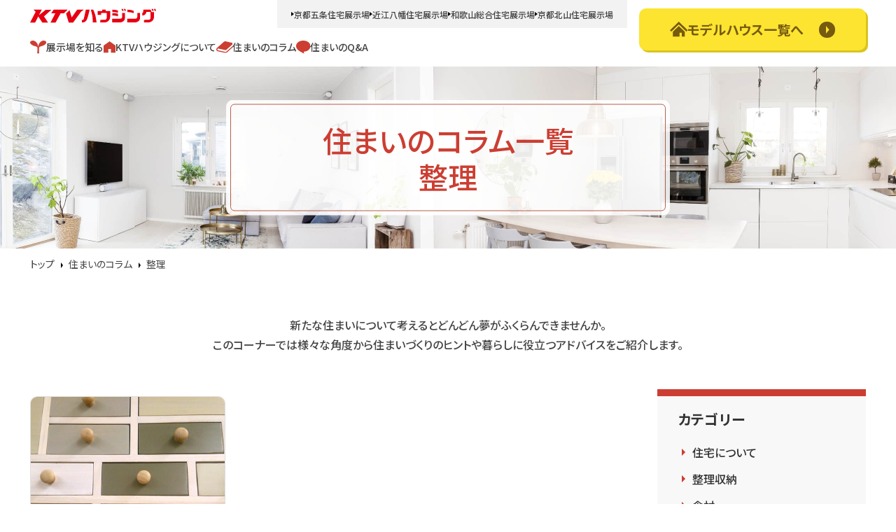

--- FILE ---
content_type: text/html; charset=UTF-8
request_url: https://ktv-housing.com/column/column_tag/%E6%95%B4%E7%90%86/
body_size: 37750
content:
<!DOCTYPE html>
<html lang="ja">

<head>
        <!-- Google Tag Manager -->
  <script>
    (function(w, d, s, l, i) {
      w[l] = w[l] || [];
      w[l].push({
        'gtm.start': new Date().getTime(),
        event: 'gtm.js'
      });
      var f = d.getElementsByTagName(s)[0],
        j = d.createElement(s),
        dl = l != 'dataLayer' ? '&l=' + l : '';
      j.async = true;
      j.src =
        'https://www.googletagmanager.com/gtm.js?id=' + i + dl;
      f.parentNode.insertBefore(j, f);
    })(window, document, 'script', 'dataLayer', 'GTM-T7X9QFD');
  </script>
  <!-- End Google Tag Manager -->
  <!-- Google Tag Manager -->
  <script>(function(w,d,s,l,i){w[l]=w[l]||[];w[l].push({'gtm.start':
  new Date().getTime(),event:'gtm.js'});var f=d.getElementsByTagName(s)[0],
  j=d.createElement(s),dl=l!='dataLayer'?'&l='+l:'';j.async=true;j.src=
  'https://www.googletagmanager.com/gtm.js?id='+i+dl;f.parentNode.insertBefore(j,f);
  })(window,document,'script','dataLayer','GTM-PGVVC8H');</script>
  <!-- End Google Tag Manager -->
  <script type="text/javascript">
    var _fout_queue = _fout_queue || {}; if (_fout_queue.segment === void 0) _fout_queue.segment = {};
    if (_fout_queue.segment.queue === void 0) _fout_queue.segment.queue = [];

    _fout_queue.segment.queue.push({
      'user_id': 52562
    });

    (function() {
      var el = document.createElement('script'); el.type = 'text/javascript'; el.async = true;
      el.src = 'https://js.fout.jp/segmentation.js';
      var s = document.getElementsByTagName('script')[0]; s.parentNode.insertBefore(el, s);
    })();
  </script>
    <meta charset="UTF-8" />
  <meta name="viewport" content="width=device-width, initial-scale=1.0">
  <meta name="format-detection" content="telephone=no">
  <meta http-equiv="X-UA-Compatible" content="ie=edge">
  <title>整理 &#8211; KTVハウジング</title>
<meta name='robots' content='max-image-preview:large' />
<link rel="alternate" type="application/rss+xml" title="KTVハウジング &raquo; 整理 コラムタグ のフィード" href="https://ktv-housing.com/column/column_tag/%e6%95%b4%e7%90%86/feed/" />
<script type="text/javascript">
window._wpemojiSettings = {"baseUrl":"https:\/\/s.w.org\/images\/core\/emoji\/14.0.0\/72x72\/","ext":".png","svgUrl":"https:\/\/s.w.org\/images\/core\/emoji\/14.0.0\/svg\/","svgExt":".svg","source":{"concatemoji":"https:\/\/ktv-housing.com\/wp\/wp-includes\/js\/wp-emoji-release.min.js?ver=6.1.9"}};
/*! This file is auto-generated */
!function(e,a,t){var n,r,o,i=a.createElement("canvas"),p=i.getContext&&i.getContext("2d");function s(e,t){var a=String.fromCharCode,e=(p.clearRect(0,0,i.width,i.height),p.fillText(a.apply(this,e),0,0),i.toDataURL());return p.clearRect(0,0,i.width,i.height),p.fillText(a.apply(this,t),0,0),e===i.toDataURL()}function c(e){var t=a.createElement("script");t.src=e,t.defer=t.type="text/javascript",a.getElementsByTagName("head")[0].appendChild(t)}for(o=Array("flag","emoji"),t.supports={everything:!0,everythingExceptFlag:!0},r=0;r<o.length;r++)t.supports[o[r]]=function(e){if(p&&p.fillText)switch(p.textBaseline="top",p.font="600 32px Arial",e){case"flag":return s([127987,65039,8205,9895,65039],[127987,65039,8203,9895,65039])?!1:!s([55356,56826,55356,56819],[55356,56826,8203,55356,56819])&&!s([55356,57332,56128,56423,56128,56418,56128,56421,56128,56430,56128,56423,56128,56447],[55356,57332,8203,56128,56423,8203,56128,56418,8203,56128,56421,8203,56128,56430,8203,56128,56423,8203,56128,56447]);case"emoji":return!s([129777,127995,8205,129778,127999],[129777,127995,8203,129778,127999])}return!1}(o[r]),t.supports.everything=t.supports.everything&&t.supports[o[r]],"flag"!==o[r]&&(t.supports.everythingExceptFlag=t.supports.everythingExceptFlag&&t.supports[o[r]]);t.supports.everythingExceptFlag=t.supports.everythingExceptFlag&&!t.supports.flag,t.DOMReady=!1,t.readyCallback=function(){t.DOMReady=!0},t.supports.everything||(n=function(){t.readyCallback()},a.addEventListener?(a.addEventListener("DOMContentLoaded",n,!1),e.addEventListener("load",n,!1)):(e.attachEvent("onload",n),a.attachEvent("onreadystatechange",function(){"complete"===a.readyState&&t.readyCallback()})),(e=t.source||{}).concatemoji?c(e.concatemoji):e.wpemoji&&e.twemoji&&(c(e.twemoji),c(e.wpemoji)))}(window,document,window._wpemojiSettings);
</script>
<style type="text/css">
img.wp-smiley,
img.emoji {
	display: inline !important;
	border: none !important;
	box-shadow: none !important;
	height: 1em !important;
	width: 1em !important;
	margin: 0 0.07em !important;
	vertical-align: -0.1em !important;
	background: none !important;
	padding: 0 !important;
}
</style>
	<link rel='stylesheet' id='wp-block-library-css' href='https://ktv-housing.com/wp/wp-includes/css/dist/block-library/style.min.css?ver=6.1.9' type='text/css' media='all' />
<link rel='stylesheet' id='classic-theme-styles-css' href='https://ktv-housing.com/wp/wp-includes/css/classic-themes.min.css?ver=1' type='text/css' media='all' />
<style id='global-styles-inline-css' type='text/css'>
body{--wp--preset--color--black: #000000;--wp--preset--color--cyan-bluish-gray: #abb8c3;--wp--preset--color--white: #ffffff;--wp--preset--color--pale-pink: #f78da7;--wp--preset--color--vivid-red: #cf2e2e;--wp--preset--color--luminous-vivid-orange: #ff6900;--wp--preset--color--luminous-vivid-amber: #fcb900;--wp--preset--color--light-green-cyan: #7bdcb5;--wp--preset--color--vivid-green-cyan: #00d084;--wp--preset--color--pale-cyan-blue: #8ed1fc;--wp--preset--color--vivid-cyan-blue: #0693e3;--wp--preset--color--vivid-purple: #9b51e0;--wp--preset--gradient--vivid-cyan-blue-to-vivid-purple: linear-gradient(135deg,rgba(6,147,227,1) 0%,rgb(155,81,224) 100%);--wp--preset--gradient--light-green-cyan-to-vivid-green-cyan: linear-gradient(135deg,rgb(122,220,180) 0%,rgb(0,208,130) 100%);--wp--preset--gradient--luminous-vivid-amber-to-luminous-vivid-orange: linear-gradient(135deg,rgba(252,185,0,1) 0%,rgba(255,105,0,1) 100%);--wp--preset--gradient--luminous-vivid-orange-to-vivid-red: linear-gradient(135deg,rgba(255,105,0,1) 0%,rgb(207,46,46) 100%);--wp--preset--gradient--very-light-gray-to-cyan-bluish-gray: linear-gradient(135deg,rgb(238,238,238) 0%,rgb(169,184,195) 100%);--wp--preset--gradient--cool-to-warm-spectrum: linear-gradient(135deg,rgb(74,234,220) 0%,rgb(151,120,209) 20%,rgb(207,42,186) 40%,rgb(238,44,130) 60%,rgb(251,105,98) 80%,rgb(254,248,76) 100%);--wp--preset--gradient--blush-light-purple: linear-gradient(135deg,rgb(255,206,236) 0%,rgb(152,150,240) 100%);--wp--preset--gradient--blush-bordeaux: linear-gradient(135deg,rgb(254,205,165) 0%,rgb(254,45,45) 50%,rgb(107,0,62) 100%);--wp--preset--gradient--luminous-dusk: linear-gradient(135deg,rgb(255,203,112) 0%,rgb(199,81,192) 50%,rgb(65,88,208) 100%);--wp--preset--gradient--pale-ocean: linear-gradient(135deg,rgb(255,245,203) 0%,rgb(182,227,212) 50%,rgb(51,167,181) 100%);--wp--preset--gradient--electric-grass: linear-gradient(135deg,rgb(202,248,128) 0%,rgb(113,206,126) 100%);--wp--preset--gradient--midnight: linear-gradient(135deg,rgb(2,3,129) 0%,rgb(40,116,252) 100%);--wp--preset--duotone--dark-grayscale: url('#wp-duotone-dark-grayscale');--wp--preset--duotone--grayscale: url('#wp-duotone-grayscale');--wp--preset--duotone--purple-yellow: url('#wp-duotone-purple-yellow');--wp--preset--duotone--blue-red: url('#wp-duotone-blue-red');--wp--preset--duotone--midnight: url('#wp-duotone-midnight');--wp--preset--duotone--magenta-yellow: url('#wp-duotone-magenta-yellow');--wp--preset--duotone--purple-green: url('#wp-duotone-purple-green');--wp--preset--duotone--blue-orange: url('#wp-duotone-blue-orange');--wp--preset--font-size--small: 13px;--wp--preset--font-size--medium: 20px;--wp--preset--font-size--large: 36px;--wp--preset--font-size--x-large: 42px;--wp--preset--spacing--20: 0.44rem;--wp--preset--spacing--30: 0.67rem;--wp--preset--spacing--40: 1rem;--wp--preset--spacing--50: 1.5rem;--wp--preset--spacing--60: 2.25rem;--wp--preset--spacing--70: 3.38rem;--wp--preset--spacing--80: 5.06rem;}:where(.is-layout-flex){gap: 0.5em;}body .is-layout-flow > .alignleft{float: left;margin-inline-start: 0;margin-inline-end: 2em;}body .is-layout-flow > .alignright{float: right;margin-inline-start: 2em;margin-inline-end: 0;}body .is-layout-flow > .aligncenter{margin-left: auto !important;margin-right: auto !important;}body .is-layout-constrained > .alignleft{float: left;margin-inline-start: 0;margin-inline-end: 2em;}body .is-layout-constrained > .alignright{float: right;margin-inline-start: 2em;margin-inline-end: 0;}body .is-layout-constrained > .aligncenter{margin-left: auto !important;margin-right: auto !important;}body .is-layout-constrained > :where(:not(.alignleft):not(.alignright):not(.alignfull)){max-width: var(--wp--style--global--content-size);margin-left: auto !important;margin-right: auto !important;}body .is-layout-constrained > .alignwide{max-width: var(--wp--style--global--wide-size);}body .is-layout-flex{display: flex;}body .is-layout-flex{flex-wrap: wrap;align-items: center;}body .is-layout-flex > *{margin: 0;}:where(.wp-block-columns.is-layout-flex){gap: 2em;}.has-black-color{color: var(--wp--preset--color--black) !important;}.has-cyan-bluish-gray-color{color: var(--wp--preset--color--cyan-bluish-gray) !important;}.has-white-color{color: var(--wp--preset--color--white) !important;}.has-pale-pink-color{color: var(--wp--preset--color--pale-pink) !important;}.has-vivid-red-color{color: var(--wp--preset--color--vivid-red) !important;}.has-luminous-vivid-orange-color{color: var(--wp--preset--color--luminous-vivid-orange) !important;}.has-luminous-vivid-amber-color{color: var(--wp--preset--color--luminous-vivid-amber) !important;}.has-light-green-cyan-color{color: var(--wp--preset--color--light-green-cyan) !important;}.has-vivid-green-cyan-color{color: var(--wp--preset--color--vivid-green-cyan) !important;}.has-pale-cyan-blue-color{color: var(--wp--preset--color--pale-cyan-blue) !important;}.has-vivid-cyan-blue-color{color: var(--wp--preset--color--vivid-cyan-blue) !important;}.has-vivid-purple-color{color: var(--wp--preset--color--vivid-purple) !important;}.has-black-background-color{background-color: var(--wp--preset--color--black) !important;}.has-cyan-bluish-gray-background-color{background-color: var(--wp--preset--color--cyan-bluish-gray) !important;}.has-white-background-color{background-color: var(--wp--preset--color--white) !important;}.has-pale-pink-background-color{background-color: var(--wp--preset--color--pale-pink) !important;}.has-vivid-red-background-color{background-color: var(--wp--preset--color--vivid-red) !important;}.has-luminous-vivid-orange-background-color{background-color: var(--wp--preset--color--luminous-vivid-orange) !important;}.has-luminous-vivid-amber-background-color{background-color: var(--wp--preset--color--luminous-vivid-amber) !important;}.has-light-green-cyan-background-color{background-color: var(--wp--preset--color--light-green-cyan) !important;}.has-vivid-green-cyan-background-color{background-color: var(--wp--preset--color--vivid-green-cyan) !important;}.has-pale-cyan-blue-background-color{background-color: var(--wp--preset--color--pale-cyan-blue) !important;}.has-vivid-cyan-blue-background-color{background-color: var(--wp--preset--color--vivid-cyan-blue) !important;}.has-vivid-purple-background-color{background-color: var(--wp--preset--color--vivid-purple) !important;}.has-black-border-color{border-color: var(--wp--preset--color--black) !important;}.has-cyan-bluish-gray-border-color{border-color: var(--wp--preset--color--cyan-bluish-gray) !important;}.has-white-border-color{border-color: var(--wp--preset--color--white) !important;}.has-pale-pink-border-color{border-color: var(--wp--preset--color--pale-pink) !important;}.has-vivid-red-border-color{border-color: var(--wp--preset--color--vivid-red) !important;}.has-luminous-vivid-orange-border-color{border-color: var(--wp--preset--color--luminous-vivid-orange) !important;}.has-luminous-vivid-amber-border-color{border-color: var(--wp--preset--color--luminous-vivid-amber) !important;}.has-light-green-cyan-border-color{border-color: var(--wp--preset--color--light-green-cyan) !important;}.has-vivid-green-cyan-border-color{border-color: var(--wp--preset--color--vivid-green-cyan) !important;}.has-pale-cyan-blue-border-color{border-color: var(--wp--preset--color--pale-cyan-blue) !important;}.has-vivid-cyan-blue-border-color{border-color: var(--wp--preset--color--vivid-cyan-blue) !important;}.has-vivid-purple-border-color{border-color: var(--wp--preset--color--vivid-purple) !important;}.has-vivid-cyan-blue-to-vivid-purple-gradient-background{background: var(--wp--preset--gradient--vivid-cyan-blue-to-vivid-purple) !important;}.has-light-green-cyan-to-vivid-green-cyan-gradient-background{background: var(--wp--preset--gradient--light-green-cyan-to-vivid-green-cyan) !important;}.has-luminous-vivid-amber-to-luminous-vivid-orange-gradient-background{background: var(--wp--preset--gradient--luminous-vivid-amber-to-luminous-vivid-orange) !important;}.has-luminous-vivid-orange-to-vivid-red-gradient-background{background: var(--wp--preset--gradient--luminous-vivid-orange-to-vivid-red) !important;}.has-very-light-gray-to-cyan-bluish-gray-gradient-background{background: var(--wp--preset--gradient--very-light-gray-to-cyan-bluish-gray) !important;}.has-cool-to-warm-spectrum-gradient-background{background: var(--wp--preset--gradient--cool-to-warm-spectrum) !important;}.has-blush-light-purple-gradient-background{background: var(--wp--preset--gradient--blush-light-purple) !important;}.has-blush-bordeaux-gradient-background{background: var(--wp--preset--gradient--blush-bordeaux) !important;}.has-luminous-dusk-gradient-background{background: var(--wp--preset--gradient--luminous-dusk) !important;}.has-pale-ocean-gradient-background{background: var(--wp--preset--gradient--pale-ocean) !important;}.has-electric-grass-gradient-background{background: var(--wp--preset--gradient--electric-grass) !important;}.has-midnight-gradient-background{background: var(--wp--preset--gradient--midnight) !important;}.has-small-font-size{font-size: var(--wp--preset--font-size--small) !important;}.has-medium-font-size{font-size: var(--wp--preset--font-size--medium) !important;}.has-large-font-size{font-size: var(--wp--preset--font-size--large) !important;}.has-x-large-font-size{font-size: var(--wp--preset--font-size--x-large) !important;}
.wp-block-navigation a:where(:not(.wp-element-button)){color: inherit;}
:where(.wp-block-columns.is-layout-flex){gap: 2em;}
.wp-block-pullquote{font-size: 1.5em;line-height: 1.6;}
</style>
<link rel="https://api.w.org/" href="https://ktv-housing.com/wp-json/" /><link rel="alternate" type="application/json" href="https://ktv-housing.com/wp-json/wp/v2/column_tag/16" /><link rel="EditURI" type="application/rsd+xml" title="RSD" href="https://ktv-housing.com/wp/xmlrpc.php?rsd" />
<link rel="wlwmanifest" type="application/wlwmanifest+xml" href="https://ktv-housing.com/wp/wp-includes/wlwmanifest.xml" />
<meta name="generator" content="WordPress 6.1.9" />
<link rel="icon" href="https://ktv-housing.com/wp/wp-content/uploads/2023/02/cropped-icon-512x512-1-32x32.png" sizes="32x32" />
<link rel="icon" href="https://ktv-housing.com/wp/wp-content/uploads/2023/02/cropped-icon-512x512-1-192x192.png" sizes="192x192" />
<link rel="apple-touch-icon" href="https://ktv-housing.com/wp/wp-content/uploads/2023/02/cropped-icon-512x512-1-180x180.png" />
<meta name="msapplication-TileImage" content="https://ktv-housing.com/wp/wp-content/uploads/2023/02/cropped-icon-512x512-1-270x270.png" />
  
  <link rel="stylesheet" href="https://ktv-housing.com/wp/wp-content/themes/ktv_theme/assets/css/main.css?20260120-1901">
  <link rel="stylesheet" href="https://ktv-housing.com/wp/wp-content/themes/ktv_theme/assets/css/layout-change.css?20260120-1901">
    <!-- Global site tag (gtag.js) - Google Ads: 332676809 -->
  <script async src="https://www.googletagmanager.com/gtag/js?id=AW-332676809"></script>
  <script>
    window.dataLayer = window.dataLayer || [];

    function gtag() {
      dataLayer.push(arguments);
    }
    gtag('js', new Date());

    gtag('config', 'AW-332676809');
  </script>

  <script async src="https://s.yimg.jp/images/listing/tool/cv/ytag.js"></script>
  <script>
    window.yjDataLayer = window.yjDataLayer || [];

    function ytag() {
      yjDataLayer.push(arguments);
    }
    ytag({
      "type": "ycl_cookie",
      "config": {
        "ycl_use_non_cookie_storage": true
      }
    });
  </script>
      </head>

<body class="">
      <!-- Google Tag Manager (noscript) -->
  <noscript><iframe src="https://www.googletagmanager.com/ns.html?id=GTM-T7X9QFD" height="0" width="0" style="display:none;visibility:hidden"></iframe></noscript>
  <!-- End Google Tag Manager (noscript) -->
  <!-- Google Tag Manager (noscript) -->
  <noscript><iframe src="https://www.googletagmanager.com/ns.html?id=GTM-PGVVC8H"
  height="0" width="0" style="display:none;visibility:hidden"></iframe></noscript>
  <!-- End Google Tag Manager (noscript) -->
  <script async src="https://s.yimg.jp/images/listing/tool/cv/ytag.js"></script>
  <script>
    window.yjDataLayer = window.yjDataLayer || [];

    function ytag() {
      yjDataLayer.push(arguments);
    }
    ytag({
      "type": "yjad_retargeting",
      "config": {
        "yahoo_retargeting_id": "6T3I5TJDH6",
        "yahoo_retargeting_label": "",
        "yahoo_retargeting_page_type": "",
        "yahoo_retargeting_items": [{
          item_id: '',
          category_id: '',
          price: '',
          quantity: ''
        }]
      }
    });
  </script>

  
  <header class="header" id="header">
    <div class="container">
      <div class="header-logo">
        <a href="/">
          <img src="https://ktv-housing.com/wp/wp-content/themes/ktv_theme/assets/img/common/logo.svg" alt="KTVハウジング">
                  </a>
      </div>
      <nav class="header-nav pc-only">
        <ul class="header-nav__venue">
          <li><a href="/kyoto_gojo/">京都五条住宅展示場</a></li>
          <li><a href="/oumi/">近江八幡住宅展示場</a></li>
          <li><a href="/wakayama2/">和歌山総合住宅展示場</a></li>
          <li><a href="/kitayama/">京都北山住宅展示場</a></li>
        </ul>
        <ul class="header-nav__list">
          <li class="header-nav__item hover-link" id="hover-link">
            <a href="/first/">
              <img src="https://ktv-housing.com/wp/wp-content/themes/ktv_theme/assets/img/common/icon-sprout.svg" alt="">
              展示場を知る
            </a>
            <ul id="hover-list" class="hover-link__list">
              <li><a href="/first">初めての方へ</a></li>
              <li><a href="/howto">住宅展示場の歩き方</a></li>
              <li><a href="/guide">活用ガイド</a></li>
            </ul>
          </li>
          <li class="header-nav__item">
            <a href="/about/">
              <img src="https://ktv-housing.com/wp/wp-content/themes/ktv_theme/assets/img/common/icon-home.svg" alt="">
              KTVハウジングについて
            </a>
          </li>
          <li class="header-nav__item">
            <a href="/column/">
              <img src="https://ktv-housing.com/wp/wp-content/themes/ktv_theme/assets/img/common/icon-book.svg" alt="">
              住まいのコラム
            </a>
          </li>
          <li class="header-nav__item">
            <a href="/faq/">
              <img src="https://ktv-housing.com/wp/wp-content/themes/ktv_theme/assets/img/common/icon-speech.svg" alt="">
              住まいのQ&A
            </a>
          </li>
        </ul>
      </nav>
      <!-- <a class="header-link header-link__line line-modal-btn pc-only">
        <img src="https://ktv-housing.com/wp/wp-content/themes/ktv_theme/assets/img/common/icon-line.svg" alt="">
        <p><span class="pc-only">LINE</span>友だち登録</p>
      </a> -->
      <!-- <a href="/reservation/" class="header-link header-link__reserve">
        <img src="https://ktv-housing.com/wp/wp-content/themes/ktv_theme/assets/img/common/icon-reserve.svg" alt="">
        <p>見学予約</p>
      </a> -->
      <div class="header-link__layout pc-only">
                    <a href="/venue/" class="header-link header-link__reserve venue-modal-btn">
                        <img src="https://ktv-housing.com/wp/wp-content/themes/ktv_theme/assets/img/common/icon-reserve.svg" alt="">
            <p>モデルハウス一覧へ</p>
            </a>
      </div>
      <button class="header-btn" id="menu-btn">
        <span></span>
        <p>メニュー</p>
      </button>
      <nav class="header-menu" id="menu">
        <ul class="header-menu__list">
                      <li class="header-menu__item">
              <a href="/first">
                初めての方へ
              </a>
            </li>
            <li class="header-menu__item">
              <a href="/about">
                KTVハウジングとは
              </a>
            </li>
            <li class="header-menu__item">
              <a href="/kyoto_gojo">
                京都五条トップへ
              </a>
            </li>
            <li class="header-menu__item">
              <a href="/oumi">
                近江八幡トップへ
              </a>
            </li>
            <li class="header-menu__item">
              <a href="/wakayama2">
                和歌山総合トップへ
              </a>
            </li>
            <li class="header-menu__item">
              <a href="/kitayama">
                京都北山総合トップへ
              </a>
            </li>
                    <li class="header-menu__item">
            <a href="/">
              KTVハウジングトップヘ
            </a>
          </li>
        </ul>
        <a class="header-menu__btn venue-modal-btn" href="/venue/">
          <img src="https://ktv-housing.com/wp/wp-content/themes/ktv_theme/assets/img/common/icon-reserve.svg" alt="">
          モデルハウス一覧へ
        </a>
                <div class="header-menu__close">
          <p id="menu-close">メニューを閉じる</p>
        </div>
      </nav>
    </div>
  </header>

  <nav class="header-nav sp-only">
    <div class="header-link__layout sp-only">
                <a href="/venue/" class="header-link header-link__reserve venue-modal-btn">
                    <img src="https://ktv-housing.com/wp/wp-content/themes/ktv_theme/assets/img/common/icon-reserve.svg" alt="">
          <p>モデルハウス一覧へ</p>
          </a>
    </div>
    <ul class="header-nav__list">
              <li class="header-nav__item">
          <a href="/kyoto_gojo/">
            <img src="https://ktv-housing.com/wp/wp-content/themes/ktv_theme/assets/img/common/icon-map_sp.svg" alt="">
            京都五条<br>トップへ
          </a>
        </li>
        <li class="header-nav__item">
          <a href="/oumi/">
            <img src="https://ktv-housing.com/wp/wp-content/themes/ktv_theme/assets/img/common/icon-map_sp.svg" alt="">
            近江八幡<br>トップへ
          </a>
        </li>
        <li class="header-nav__item">
          <a href="/wakayama2/">
            <img src="https://ktv-housing.com/wp/wp-content/themes/ktv_theme/assets/img/common/icon-map_sp.svg" alt="">
            和歌山総合<br>トップへ
          </a>
        </li>
        <li class="header-nav__item">
          <a href="/kitayama/">
            <img src="https://ktv-housing.com/wp/wp-content/themes/ktv_theme/assets/img/common/icon-map_sp.svg" alt="">
            京都北山<br>トップへ
          </a>
        </li>
        <li class="header-nav__item">
          <a href="/first/">
            <img src="https://ktv-housing.com/wp/wp-content/themes/ktv_theme/assets/img/common/icon-sprout_sp.svg" alt="">
            初めての方へ
          </a>
        </li>
          </ul>
  </nav>

  <section class="line-modal" id="line-modal">
    <div class="line-modal__box">
      <p class="line-modal__ttl">LINEの友だち追加の方法</p>
      <div class="line-modal-column" style="max-width: 600px;margin: auto;">
        <div>
          <p class="line-modal-column__ttl">
            <span>追加方法<!-- <span class="num">01</span> --></span>
            QRコードで追加
          </p>
          <p class="line-modal-column__txt">
            <span>①</span>
            LINEメニューの友だち追加をタップし<br>
            右側の「QRコード」を読み取る
          </p>
          <p class="line-modal-column__txt">
            <span>②</span>
            QRコードを読み取ると、<br>
            友だち追加完了！
          </p>
        </div>

        <div class="line-modal-column__img">
                    <img src="https://ktv-housing.com/wp/wp-content/themes/ktv_theme/assets/img/common/line-qr.png">
          <!-- <img src="https://ktv-housing.com/wp/wp-content/themes/ktv_theme/assets/img/common/qr.png"> -->
        </div>

        <!-- <div>
          <p class="line-modal-column__ttl">
            <span>追加方法<span class="num">02</span></span>
            IDを検索して追加
          </p>
          <p class="line-modal-column__txt">
            <span>①</span>
            LINEメニューの友だち追加をタップし<br>
            「ID検索」を選択
          </p>
          <p class="line-modal-column__txt">
            <span>②</span>
            @338qbsumと入力し検索すると、<br>
            友だち追加完了！
          </p>
        </div> -->
      </div>
      <div class="line-modal__close" id="line-modal-close"></div>
    </div>
  </section>

  <section class="venue-modal" id="venue-modal">
    <div class="venue-modal__box">
      <p class="venue-modal__ttl">お近くの展示場をお選びください</p>
      <ul class="line-up-list">
        <li class="line-up-list__item">
          <p class="line-up-list__label">京都</p>
          <div class="line-up-list__img">
            <img src="https://ktv-housing.com/wp/wp-content/themes/ktv_theme/assets/img/top/venue-kyoto.jpg" alt="">
          </div>
          <div class="line-up-list__content">
            <p class="line-up-list__ttl">京都五条住宅展示場</p>
            <a href="/kyoto_gojo/modelhouse" class="line-up-list__link">モデルハウス一覧</a>
          </div>
        </li>
        <li class="line-up-list__item">
          <p class="line-up-list__label">滋賀</p>
          <div class="line-up-list__img">
            <img src="https://ktv-housing.com/wp/wp-content/themes/ktv_theme/assets/img/top/venue-shiga.jpg" alt="">
          </div>
          <div class="line-up-list__content">
            <p class="line-up-list__ttl">近江八幡住宅展示場</p>
            <a href="/oumi/modelhouse" class="line-up-list__link">モデルハウス一覧</a>
          </div>
        </li>
        <li class="line-up-list__item">
          <p class="line-up-list__label">和歌山</p>
          <div class="line-up-list__img">
            <img src="https://ktv-housing.com/wp/wp-content/themes/ktv_theme/assets/img/top/venue-wakayama.jpg" alt="">
          </div>
          <div class="line-up-list__content">
            <p class="line-up-list__ttl">和歌山総合住宅展示場</p>
            <a href="/wakayama2/modelhouse" class="line-up-list__link">モデルハウス一覧</a>
          </div>
        </li>
        <li class="line-up-list__item">
          <p class="line-up-list__label">京都</p>
          <div class="line-up-list__img">
            <img src="https://ktv-housing.com/wp/wp-content/themes/ktv_theme/assets/img/top/venue-kitayama.jpg" alt="">
          </div>
          <div class="line-up-list__content">
            <p class="line-up-list__ttl">京都北山住宅展示場</p>
            <a href="/kitayama/modelhouse" class="line-up-list__link">モデルハウス一覧</a>
          </div>
        </li>
      </ul>
      <div class="venue-modal__close" id="venue-modal-close"></div>
    </div>
  </section>
  
  <main>

  <header class="content-header" id="js-first-view">
    <h1><span class="red">住まいのコラム一覧<br>整理</span></h1>
    <picture class="content-header__bg">
      <source media="(max-width:768px)" srcset="https://ktv-housing.com/wp/wp-content/themes/ktv_theme/assets/img/media/column_eyecatch-sp.jpg">
      <img src="https://ktv-housing.com/wp/wp-content/themes/ktv_theme/assets/img/media/column_eyecatch.jpg" alt="">
    </picture>
  </header>

  <div class="breadcrumb"><ul class="container"><li class="breadcrumb-item"><a href="/"><span>トップ</span></a></li><li class="breadcrumb-item"><a href="/column/">住まいのコラム</a></li><li class="breadcrumb-item"><span>整理</span></li></ul></div>
  <section class="content-lead">
    <div class="container">
      <p class="align-center">新たな住まいについて考えると<br class="sp-only">どんどん夢がふくらんできませんか。<br>
        このコーナーでは様々な角度から住まいづくりの<br class="sp-only">ヒントや暮らしに役立つアドバイスをご紹介します。</p>
    </div>
  </section>

  
    <section class="content-main add-side container">
      <section class="post-list width-pc-75">
        <div class="row col-md-4 col-sm-12">
                      <div class="card-item">
              <a href="https://ktv-housing.com/column/torage/" class="card-link"></a>
              <div class="card-item__top">
                <div class="card-item__thumbnail">
                                      <img src="https://ktv-housing.com/wp/wp-content/uploads/2019/01/2019-1_storage_p1.jpg">
                                  </div>
                <div class="post-meta">
                  <time>2019/01/11</time>
                  <ul class="column-tag">
                    <li><span style="background-color:;">整理</span></li>                  </ul>
                </div>
                <h3 class="red">住まいスッキリ！整理収納のすすめ vol.1</h3>
              </div>
              <div class="card-item__bottom">
                <p class="excerpt">お片付けの基本的な考え方 「部屋の片付けをしよう！」そう思った時。あなたはまず何から始めるでしょうか？ 最初にやりがちで、しかも「それを一番にやってしまっては片付かない」という事があります。それは、「収納グッズを買ってく [&hellip;]</p>
              </div>
            </div>
                  </div>
              </section>
      <aside class="sidebar">
  <div class="column-cat">
    <h2>カテゴリー</h2>
    <ul>
              <li><a href="https://ktv-housing.com/column/column_cat/housing/">住宅について</a></li>
              <li><a href="https://ktv-housing.com/column/column_cat/tidy/">整理収納</a></li>
              <li><a href="https://ktv-housing.com/column/column_cat/food/">食材</a></li>
      
    </ul>
  </div>

  <div class="tag-block">
    <h2>タグ</h2>
    <ul class="column-tag">
              <li><a href="https://ktv-housing.com/column/column_tag/howto/" style="background-color:;">Howto</a></li>
              <li><a href="https://ktv-housing.com/column/column_tag/%e3%82%ad%e3%83%83%e3%83%81%e3%83%b3/" style="background-color:;">キッチン</a></li>
              <li><a href="https://ktv-housing.com/column/column_tag/%e3%82%af%e3%83%ad%e3%83%bc%e3%82%bc%e3%83%83%e3%83%88/" style="background-color:;">クローゼット</a></li>
              <li><a href="https://ktv-housing.com/column/column_tag/%e3%83%aa%e3%83%93%e3%83%b3%e3%82%b0/" style="background-color:;">リビング</a></li>
              <li><a href="https://ktv-housing.com/column/column_tag/%e5%af%9d%e5%ae%a4/" style="background-color:;">寝室</a></li>
              <li><a href="https://ktv-housing.com/column/column_tag/%e6%95%b4%e7%90%86/" style="background-color:;">整理</a></li>
              <li><a href="https://ktv-housing.com/column/column_tag/%e6%95%b4%e7%90%86%e5%8f%8e%e7%b4%8d%e3%81%ae%e3%81%99%e3%81%99%e3%82%81/" style="background-color:;">整理収納のすすめ</a></li>
              <li><a href="https://ktv-housing.com/column/column_tag/%e6%9c%ac%e6%a3%9a/" style="background-color:;">本棚</a></li>
              <li><a href="https://ktv-housing.com/column/column_tag/%e6%b4%97%e9%9d%a2%e6%89%80/" style="background-color:;">洗面所</a></li>
              <li><a href="https://ktv-housing.com/column/column_tag/%e7%8e%84%e9%96%a2/" style="background-color:;">玄関</a></li>
          </ul>
  </div>

  <ul class="side-banner">
      </ul>
</aside>
    </section>

    <section class="special">
  <div class="special-layout container">
    <a class="venue-modal-btn" href="/venue/">
      <picture>
        <source media="(max-width:768px)" srcset="https://ktv-housing.com/wp/wp-content/uploads/2023/02/cta_sp.png">
        <img src="https://ktv-housing.com/wp/wp-content/uploads/2023/02/cta.png" class="special-box__img">
      </picture>
    </a>
    <div class="special-line">
      <p class="special-line__ttl">
        <span>
          <img src="https://ktv-housing.com/wp/wp-content/themes/ktv_theme/assets/img/common/icon-line.svg" alt="">
          LINE公式アカウント
        </span>
        友だち登録をして、<br class="sp-only">住まいのお得な情報GET!
      </p>
      <a href="https://liff.line.me/2007653639-EAnpKQpx/landing?follow=%40338qbsum&lp=3UpuaG&liff_id=2007653639-EAnpKQpx" target="_blank" class="special-line__btn line-modal-btn">
        友だち追加はこちら
      </a>
    </div>
  </div>
</section>  <section class="link-column container">
  <div class="link-column__item">
          <a href="/venue_modelhouse" class="venue-modal-btn">
        <img src="https://ktv-housing.com/wp/wp-content/themes/ktv_theme/assets/img/top/maker-link_01.png" alt="素敵な家が見つかるモデルハウス">
      </a>
      </div>
  <div class="link-column__item">
    <a href="/faq/">
      <img src="https://ktv-housing.com/wp/wp-content/themes/ktv_theme/assets/img/top/maker-link_02.png" alt="Q&A 住まいの疑問はここで解決">
    </a>
  </div>
</section>
</main>

<footer class="footer">
  <nav class="footer-nav container">
    <a href="/" class="footer-nav__logo">
      <img src="https://ktv-housing.com/wp/wp-content/themes/ktv_theme/assets/img/common/logo.svg" alt="KTVハウジング">
    </a>
    <div class="footer-nav__column">
      <ul class="footer-nav__list">
        <li class="footer-nav__item">
          <a href="/reservation/">モデルハウス見学予約</a>
        </li>
        <li class="footer-nav__item">
          <a href="/about/">KTVハウジングについて</a>
        </li>
        <li class="footer-nav__item">
          <a href="/first/">初めての方へ</a>
        </li>
      </ul>
      <ul class="footer-nav__list">
        <li class="footer-nav__item">
          <a href="/column/">住まいのコラム</a>
        </li>
        <li class="footer-nav__item">
          <a href="/news/">お知らせ</a>
        </li>
        <li class="footer-nav__item">
          <a href="/faq/">住まいのQ&A</a>
        </li>
        <li class="footer-nav__item sp-only">
          <a href="/howto/">展示場の歩き方</a>
        </li>
      </ul>
    </div>
    <div class="footer-nav__column">
      <ul class="footer-nav__list">
        <li class="footer-nav__item pc-only">
          <a href="/howto/">展示場の歩き方</a>
        </li>
        <li class="footer-nav__item">
          <a href="/guide/">展示場活用ガイド</a>
        </li>
        <li class="footer-nav__item">
          <a href="/land_usage/">住宅展示場用地を<br class="tab-only sp-only">探しています</a>
        </li>
      </ul>
      <ul class="footer-nav__list">
        <li class="footer-nav__item">
          <a href="/policy/">プライバシーポリシー</a>
        </li>
        <li class="footer-nav__item">
          <a href="/sitemap/">サイトマップ</a>
        </li>
        <li class="footer-nav__item">
          <a href="/contacts/">お問い合わせ</a>
        </li>
        <li class="footer-nav__item">
          <a href="/customer_harassment/">カスタマーハラスメント<br class="tab-only sp-only">対応ポリシー</a>
        </li>
      </ul>
    </div>
    <div class="footer-nav__column is-venue">
      <ul class="footer-nav__list">
        <li class="footer-nav__item">
          <a href="/kyoto_gojo/">京都五条住宅展示場</a>
        </li>
        <li class="footer-nav__item">
          <a href="/oumi/">近江八幡住宅展示場</a>
        </li>
        <li class="footer-nav__item">
          <a href="/wakayama2/">和歌山総合住宅展示場</a>
        </li>
        <li class="footer-nav__item">
          <a href="/kitayama/">京都北山住宅展示場</a>
        </li>
      </ul>
    </div>
  </nav>
  <div class="footer-copy">
    <p>Copyright © KTV Housing All Rights Reserved.</p>
  </div>
</footer>

<script src="https://ktv-housing.com/wp/wp-content/themes/ktv_theme/assets/js/all.min.js?20260120-1901"></script>
<script async src="https://s.yimg.jp/images/listing/tool/cv/ytag.js"></script>
<script>
window.yjDataLayer = window.yjDataLayer || [];
function ytag() { yjDataLayer.push(arguments); }
ytag({
  "type":"yjad_retargeting",
  "config":{
    "yahoo_retargeting_id": "6T3I5TJDH6",
    "yahoo_retargeting_label": "",
    "yahoo_retargeting_page_type": "",
    "yahoo_retargeting_items":[
      {item_id: '', category_id: '', price: '', quantity: ''}
    ]
  }
});
</script>

</body>

</html>

--- FILE ---
content_type: text/css
request_url: https://ktv-housing.com/wp/wp-content/themes/ktv_theme/assets/css/main.css?20260120-1901
body_size: 31427
content:
@charset "UTF-8";@import url("https://fonts.googleapis.com/css2?family=Noto+Sans+JP:wght@400;500;700;900&display=swap");@font-face{font-family:DINOT;font-display:swap;src:url(../font/DINOT-Regular.otf) format("opentype");font-weight:400}@font-face{font-family:DINOT;font-display:swap;src:url(../font/DINOT-Bold.otf) format("opentype");font-weight:700}@font-face{font-family:DINOT;font-display:swap;src:url(../font/DINOT-Medium.otf) format("opentype");font-weight:600}*{-webkit-box-sizing:border-box;box-sizing:border-box}html{-ms-text-size-adjust:100%;-webkit-text-size-adjust:100%;-webkit-font-smoothing:antialiased}body{margin:0}h1,h2,h3,h4,h5,h6{margin:0;font-weight:400;font-size:inherit}article,aside,details,figcaption,figure,footer,header,hgroup,main,menu,nav,section,summary{display:block}img{border:0;max-width:100%;height:auto;-webkit-backface-visibility:hidden;backface-visibility:hidden;vertical-align:bottom}dd,dl,dt,ol,ul{padding:0;margin:0}li,ol{list-style:none}a{text-decoration:none;display:inline-block;color:inherit;cursor:pointer}p{margin-top:0;margin-bottom:0}button,input[type=button],input[type=reset],input[type=submit]{background:none;border:0;color:inherit;font:inherit;line-height:normal;overflow:visible;padding:0;-webkit-appearance:button;-webkit-user-select:none;-moz-user-select:none;-ms-user-select:none;cursor:pointer}button:focus{outline:0}button::-moz-focus-inner,input::-moz-focus-inner{border:0;padding:0}[role=button]{color:inherit;cursor:default;display:inline-block;text-align:center;text-decoration:none;white-space:pre;-webkit-user-select:none;-moz-user-select:none;-ms-user-select:none}@media (min-width:768px){a[href^=tel]{pointer-events:none}}.swiper-container{margin:0 auto;position:relative;overflow:hidden;list-style:none;padding:0;z-index:1}#campaign-slider{opacity:0;visibility:hidden;-webkit-transition:opacity .3s ease,visibility .3s ease;-o-transition:opacity .3s ease,visibility .3s ease;transition:opacity .3s ease,visibility .3s ease}.swiper-container-no-flexbox .swiper-slide{float:left}.swiper-container-vertical>.swiper-wrapper{-webkit-box-orient:vertical;-webkit-box-direction:normal;-webkit-flex-direction:column;-ms-flex-direction:column;flex-direction:column}.swiper-wrapper{position:relative;width:100%;height:100%;z-index:1;display:-webkit-box;display:-webkit-flex;display:-ms-flexbox;display:flex;-webkit-transition-property:-webkit-transform;transition-property:-webkit-transform;-o-transition-property:transform;transition-property:transform;transition-property:transform,-webkit-transform;-webkit-box-sizing:content-box;box-sizing:content-box}.swiper-container-android .swiper-slide,.swiper-wrapper{-webkit-transform:translateZ(0);transform:translateZ(0)}.swiper-container-multirow>.swiper-wrapper{-webkit-flex-wrap:wrap;-ms-flex-wrap:wrap;flex-wrap:wrap}.swiper-container-free-mode>.swiper-wrapper{-webkit-transition-timing-function:ease-out;-o-transition-timing-function:ease-out;transition-timing-function:ease-out;margin:0 auto}.swiper-slide{-webkit-flex-shrink:0;-ms-flex-negative:0;flex-shrink:0;width:100%;height:100%;position:relative;-webkit-transition-property:-webkit-transform;transition-property:-webkit-transform;-o-transition-property:transform;transition-property:transform;transition-property:transform,-webkit-transform}.swiper-invisible-blank-slide{visibility:hidden}.swiper-container-autoheight,.swiper-container-autoheight .swiper-slide{height:auto}.swiper-container-autoheight .swiper-wrapper{-webkit-box-align:start;-webkit-align-items:flex-start;-ms-flex-align:start;align-items:flex-start;-webkit-transition-property:height,-webkit-transform;transition-property:height,-webkit-transform;-o-transition-property:transform,height;transition-property:transform,height;transition-property:transform,height,-webkit-transform}.swiper-container-3d{-webkit-perspective:1200px;perspective:1200px}.swiper-container-3d .swiper-cube-shadow,.swiper-container-3d .swiper-slide,.swiper-container-3d .swiper-slide-shadow-bottom,.swiper-container-3d .swiper-slide-shadow-left,.swiper-container-3d .swiper-slide-shadow-right,.swiper-container-3d .swiper-slide-shadow-top,.swiper-container-3d .swiper-wrapper{-webkit-transform-style:preserve-3d;transform-style:preserve-3d}.swiper-container-3d .swiper-slide-shadow-bottom,.swiper-container-3d .swiper-slide-shadow-left,.swiper-container-3d .swiper-slide-shadow-right,.swiper-container-3d .swiper-slide-shadow-top{position:absolute;left:0;top:0;width:100%;height:100%;pointer-events:none;z-index:10}.swiper-container-3d .swiper-slide-shadow-left{background-image:-o-linear-gradient(right,rgba(0,0,0,.5),rgba(0,0,0,0));background-image:-webkit-gradient(linear,right top,left top,from(rgba(0,0,0,.5)),to(rgba(0,0,0,0)));background-image:linear-gradient(270deg,rgba(0,0,0,.5),rgba(0,0,0,0))}.swiper-container-3d .swiper-slide-shadow-right{background-image:-o-linear-gradient(left,rgba(0,0,0,.5),rgba(0,0,0,0));background-image:-webkit-gradient(linear,left top,right top,from(rgba(0,0,0,.5)),to(rgba(0,0,0,0)));background-image:linear-gradient(90deg,rgba(0,0,0,.5),rgba(0,0,0,0))}.swiper-container-3d .swiper-slide-shadow-top{background-image:-o-linear-gradient(bottom,rgba(0,0,0,.5),rgba(0,0,0,0));background-image:-webkit-gradient(linear,left bottom,left top,from(rgba(0,0,0,.5)),to(rgba(0,0,0,0)));background-image:linear-gradient(0deg,rgba(0,0,0,.5),rgba(0,0,0,0))}.swiper-container-3d .swiper-slide-shadow-bottom{background-image:-o-linear-gradient(top,rgba(0,0,0,.5),rgba(0,0,0,0));background-image:-webkit-gradient(linear,left top,left bottom,from(rgba(0,0,0,.5)),to(rgba(0,0,0,0)));background-image:linear-gradient(180deg,rgba(0,0,0,.5),rgba(0,0,0,0))}.swiper-container-wp8-horizontal,.swiper-container-wp8-horizontal>.swiper-wrapper{-ms-touch-action:pan-y;touch-action:pan-y}.swiper-container-wp8-vertical,.swiper-container-wp8-vertical>.swiper-wrapper{-ms-touch-action:pan-x;touch-action:pan-x}.swiper-button-next,.swiper-button-prev{position:absolute;top:50%;width:27px;height:44px;margin-top:-22px;z-index:10;cursor:pointer;background-size:27px 44px;background-position:50%;background-repeat:no-repeat}.swiper-button-next.swiper-button-disabled,.swiper-button-prev.swiper-button-disabled{opacity:.35;cursor:auto;pointer-events:none}.swiper-button-prev,.swiper-container-rtl .swiper-button-next{background-image:url("data:image/svg+xml;charset=utf-8,%3Csvg xmlns='http://www.w3.org/2000/svg' viewBox='0 0 27 44'%3E%3Cpath d='M0 22L22 0l2.1 2.1L4.2 22l19.9 19.9L22 44 0 22z' fill='%23007aff'/%3E%3C/svg%3E");left:10px;right:auto}.swiper-button-next,.swiper-container-rtl .swiper-button-prev{background-image:url("data:image/svg+xml;charset=utf-8,%3Csvg xmlns='http://www.w3.org/2000/svg' viewBox='0 0 27 44'%3E%3Cpath d='M27 22L5 44l-2.1-2.1L22.8 22 2.9 2.1 5 0l22 22z' fill='%23007aff'/%3E%3C/svg%3E");right:10px;left:auto}.swiper-button-prev.swiper-button-white,.swiper-container-rtl .swiper-button-next.swiper-button-white{background-image:url("data:image/svg+xml;charset=utf-8,%3Csvg xmlns='http://www.w3.org/2000/svg' viewBox='0 0 27 44'%3E%3Cpath d='M0 22L22 0l2.1 2.1L4.2 22l19.9 19.9L22 44 0 22z' fill='%23fff'/%3E%3C/svg%3E")}.swiper-button-next.swiper-button-white,.swiper-container-rtl .swiper-button-prev.swiper-button-white{background-image:url("data:image/svg+xml;charset=utf-8,%3Csvg xmlns='http://www.w3.org/2000/svg' viewBox='0 0 27 44'%3E%3Cpath d='M27 22L5 44l-2.1-2.1L22.8 22 2.9 2.1 5 0l22 22z' fill='%23fff'/%3E%3C/svg%3E")}.swiper-button-prev.swiper-button-black,.swiper-container-rtl .swiper-button-next.swiper-button-black{background-image:url("data:image/svg+xml;charset=utf-8,%3Csvg xmlns='http://www.w3.org/2000/svg' viewBox='0 0 27 44'%3E%3Cpath d='M0 22L22 0l2.1 2.1L4.2 22l19.9 19.9L22 44 0 22z'/%3E%3C/svg%3E")}.swiper-button-next.swiper-button-black,.swiper-container-rtl .swiper-button-prev.swiper-button-black{background-image:url("data:image/svg+xml;charset=utf-8,%3Csvg xmlns='http://www.w3.org/2000/svg' viewBox='0 0 27 44'%3E%3Cpath d='M27 22L5 44l-2.1-2.1L22.8 22 2.9 2.1 5 0l22 22z'/%3E%3C/svg%3E")}.swiper-pagination{position:absolute;text-align:center;-webkit-transition:opacity .3s;-o-transition:.3s opacity;transition:opacity .3s;-webkit-transform:translateZ(0);transform:translateZ(0);z-index:10}.swiper-pagination.swiper-pagination-hidden{opacity:0}.swiper-container-horizontal>.swiper-pagination-bullets,.swiper-pagination-custom,.swiper-pagination-fraction{bottom:10px;left:0;width:100%}.swiper-pagination-bullets-dynamic{overflow:hidden;font-size:0}.swiper-pagination-bullets-dynamic .swiper-pagination-bullet{-webkit-transform:scale(.33);-ms-transform:scale(.33);transform:scale(.33);position:relative}.swiper-pagination-bullets-dynamic .swiper-pagination-bullet-active{-webkit-transform:scale(1);-ms-transform:scale(1);transform:scale(1)}.swiper-pagination-bullets-dynamic .swiper-pagination-bullet-active-prev{-webkit-transform:scale(.66);-ms-transform:scale(.66);transform:scale(.66)}.swiper-pagination-bullets-dynamic .swiper-pagination-bullet-active-prev-prev{-webkit-transform:scale(.33);-ms-transform:scale(.33);transform:scale(.33)}.swiper-pagination-bullets-dynamic .swiper-pagination-bullet-active-next{-webkit-transform:scale(.66);-ms-transform:scale(.66);transform:scale(.66)}.swiper-pagination-bullets-dynamic .swiper-pagination-bullet-active-next-next{-webkit-transform:scale(.33);-ms-transform:scale(.33);transform:scale(.33)}.swiper-pagination-bullet{width:8px;height:8px;display:inline-block;-webkit-border-radius:100%;border-radius:100%;background:#000;opacity:.2}button.swiper-pagination-bullet{border:none;margin:0;padding:0;-webkit-box-shadow:none;box-shadow:none;-webkit-appearance:none;-moz-appearance:none;appearance:none}.swiper-pagination-clickable .swiper-pagination-bullet{cursor:pointer}.swiper-pagination-bullet-active{opacity:1;background:#007aff}.swiper-container-vertical>.swiper-pagination-bullets{right:10px;top:50%;-webkit-transform:translate3d(0,-50%,0);transform:translate3d(0,-50%,0)}.swiper-container-vertical>.swiper-pagination-bullets .swiper-pagination-bullet{margin:6px 0;display:block}.swiper-container-vertical>.swiper-pagination-bullets.swiper-pagination-bullets-dynamic{top:50%;-webkit-transform:translateY(-50%);-ms-transform:translateY(-50%);transform:translateY(-50%);width:8px}.swiper-container-vertical>.swiper-pagination-bullets.swiper-pagination-bullets-dynamic .swiper-pagination-bullet{display:inline-block;-webkit-transition:top .2s,-webkit-transform .2s;transition:top .2s,-webkit-transform .2s;-o-transition:.2s transform,.2s top;transition:transform .2s,top .2s;transition:transform .2s,top .2s,-webkit-transform .2s}.swiper-container-horizontal>.swiper-pagination-bullets .swiper-pagination-bullet{margin:0 4px}.swiper-container-horizontal>.swiper-pagination-bullets.swiper-pagination-bullets-dynamic{left:50%;-webkit-transform:translateX(-50%);-ms-transform:translateX(-50%);transform:translateX(-50%);white-space:nowrap}.swiper-container-horizontal>.swiper-pagination-bullets.swiper-pagination-bullets-dynamic .swiper-pagination-bullet{-webkit-transition:left .2s,-webkit-transform .2s;transition:left .2s,-webkit-transform .2s;-o-transition:.2s transform,.2s left;transition:transform .2s,left .2s;transition:transform .2s,left .2s,-webkit-transform .2s}.swiper-container-horizontal.swiper-container-rtl>.swiper-pagination-bullets-dynamic .swiper-pagination-bullet{-webkit-transition:right .2s,-webkit-transform .2s;transition:right .2s,-webkit-transform .2s;-o-transition:.2s transform,.2s right;transition:transform .2s,right .2s;transition:transform .2s,right .2s,-webkit-transform .2s}.swiper-pagination-progressbar{background:rgba(0,0,0,.25);position:absolute}.swiper-pagination-progressbar .swiper-pagination-progressbar-fill{background:#007aff;position:absolute;left:0;top:0;width:100%;height:100%;-webkit-transform:scale(0);-ms-transform:scale(0);transform:scale(0);-webkit-transform-origin:left top;-ms-transform-origin:left top;transform-origin:left top}.swiper-container-rtl .swiper-pagination-progressbar .swiper-pagination-progressbar-fill{-webkit-transform-origin:right top;-ms-transform-origin:right top;transform-origin:right top}.swiper-container-horizontal>.swiper-pagination-progressbar{width:100%;height:4px;left:0;top:0}.swiper-container-vertical>.swiper-pagination-progressbar{width:4px;height:100%;left:0;top:0}.swiper-pagination-white .swiper-pagination-bullet-active{background:#fff}.swiper-pagination-progressbar.swiper-pagination-white{background:hsla(0,0%,100%,.25)}.swiper-pagination-progressbar.swiper-pagination-white .swiper-pagination-progressbar-fill{background:#fff}.swiper-pagination-black .swiper-pagination-bullet-active{background:#000}.swiper-pagination-progressbar.swiper-pagination-black{background:rgba(0,0,0,.25)}.swiper-pagination-progressbar.swiper-pagination-black .swiper-pagination-progressbar-fill{background:#000}.swiper-scrollbar{-webkit-border-radius:10px;border-radius:10px;position:relative;-ms-touch-action:none;background:rgba(0,0,0,.1)}.swiper-container-horizontal>.swiper-scrollbar{position:absolute;left:1%;bottom:3px;z-index:50;height:5px;width:98%}.swiper-container-vertical>.swiper-scrollbar{position:absolute;right:3px;top:1%;z-index:50;width:5px;height:98%}.swiper-scrollbar-drag{height:100%;width:100%;position:relative;background:rgba(0,0,0,.5);-webkit-border-radius:10px;border-radius:10px;left:0;top:0}.swiper-scrollbar-cursor-drag{cursor:move}.swiper-zoom-container{width:100%;height:100%;display:-webkit-box;display:-webkit-flex;display:-ms-flexbox;display:flex;-webkit-box-pack:center;-webkit-justify-content:center;-ms-flex-pack:center;justify-content:center;-webkit-box-align:center;-webkit-align-items:center;-ms-flex-align:center;align-items:center;text-align:center}.swiper-zoom-container>canvas,.swiper-zoom-container>img,.swiper-zoom-container>svg{max-width:100%;max-height:100%;-o-object-fit:contain;object-fit:contain}.swiper-slide-zoomed{cursor:move}.swiper-lazy-preloader{width:42px;height:42px;position:absolute;left:50%;top:50%;margin-left:-21px;margin-top:-21px;z-index:10;-webkit-transform-origin:50%;-ms-transform-origin:50%;transform-origin:50%;-webkit-animation:swiper-preloader-spin 1s steps(12) infinite;animation:swiper-preloader-spin 1s steps(12) infinite}.swiper-lazy-preloader:after{display:block;content:"";width:100%;height:100%;background-image:url("data:image/svg+xml;charset=utf-8,%3Csvg viewBox='0 0 120 120' xmlns='http://www.w3.org/2000/svg' xmlns:xlink='http://www.w3.org/1999/xlink'%3E%3Cdefs%3E%3Cpath id='a' stroke='%236c6c6c' stroke-width='11' stroke-linecap='round' d='M60 7v20'/%3E%3C/defs%3E%3Cuse xlink:href='%23a' opacity='.27'/%3E%3Cuse xlink:href='%23a' opacity='.27' transform='rotate(30 60 60)'/%3E%3Cuse xlink:href='%23a' opacity='.27' transform='rotate(60 60 60)'/%3E%3Cuse xlink:href='%23a' opacity='.27' transform='rotate(90 60 60)'/%3E%3Cuse xlink:href='%23a' opacity='.27' transform='rotate(120 60 60)'/%3E%3Cuse xlink:href='%23a' opacity='.27' transform='rotate(150 60 60)'/%3E%3Cuse xlink:href='%23a' opacity='.37' transform='rotate(180 60 60)'/%3E%3Cuse xlink:href='%23a' opacity='.46' transform='rotate(210 60 60)'/%3E%3Cuse xlink:href='%23a' opacity='.56' transform='rotate(240 60 60)'/%3E%3Cuse xlink:href='%23a' opacity='.66' transform='rotate(270 60 60)'/%3E%3Cuse xlink:href='%23a' opacity='.75' transform='rotate(300 60 60)'/%3E%3Cuse xlink:href='%23a' opacity='.85' transform='rotate(330 60 60)'/%3E%3C/svg%3E");background-position:50%;background-size:100%;background-repeat:no-repeat}.swiper-lazy-preloader-white:after{background-image:url("data:image/svg+xml;charset=utf-8,%3Csvg viewBox='0 0 120 120' xmlns='http://www.w3.org/2000/svg' xmlns:xlink='http://www.w3.org/1999/xlink'%3E%3Cdefs%3E%3Cpath id='a' stroke='%23fff' stroke-width='11' stroke-linecap='round' d='M60 7v20'/%3E%3C/defs%3E%3Cuse xlink:href='%23a' opacity='.27'/%3E%3Cuse xlink:href='%23a' opacity='.27' transform='rotate(30 60 60)'/%3E%3Cuse xlink:href='%23a' opacity='.27' transform='rotate(60 60 60)'/%3E%3Cuse xlink:href='%23a' opacity='.27' transform='rotate(90 60 60)'/%3E%3Cuse xlink:href='%23a' opacity='.27' transform='rotate(120 60 60)'/%3E%3Cuse xlink:href='%23a' opacity='.27' transform='rotate(150 60 60)'/%3E%3Cuse xlink:href='%23a' opacity='.37' transform='rotate(180 60 60)'/%3E%3Cuse xlink:href='%23a' opacity='.46' transform='rotate(210 60 60)'/%3E%3Cuse xlink:href='%23a' opacity='.56' transform='rotate(240 60 60)'/%3E%3Cuse xlink:href='%23a' opacity='.66' transform='rotate(270 60 60)'/%3E%3Cuse xlink:href='%23a' opacity='.75' transform='rotate(300 60 60)'/%3E%3Cuse xlink:href='%23a' opacity='.85' transform='rotate(330 60 60)'/%3E%3C/svg%3E")}@-webkit-keyframes swiper-preloader-spin{to{-webkit-transform:rotate(1turn);transform:rotate(1turn)}}@keyframes swiper-preloader-spin{to{-webkit-transform:rotate(1turn);transform:rotate(1turn)}}.swiper-container .swiper-notification{position:absolute;left:0;top:0;pointer-events:none;opacity:0;z-index:-1000}.swiper-container-fade.swiper-container-free-mode .swiper-slide{-webkit-transition-timing-function:ease-out;-o-transition-timing-function:ease-out;transition-timing-function:ease-out}.swiper-container-fade .swiper-slide{pointer-events:none;-webkit-transition-property:opacity;-o-transition-property:opacity;transition-property:opacity}.swiper-container-fade .swiper-slide .swiper-slide{pointer-events:none}.swiper-container-fade .swiper-slide-active,.swiper-container-fade .swiper-slide-active .swiper-slide-active{pointer-events:auto}.swiper-container-cube{overflow:visible}.swiper-container-cube .swiper-slide{pointer-events:none;-webkit-backface-visibility:hidden;backface-visibility:hidden;z-index:1;visibility:hidden;-webkit-transform-origin:0 0;-ms-transform-origin:0 0;transform-origin:0 0;width:100%;height:100%}.swiper-container-cube .swiper-slide .swiper-slide{pointer-events:none}.swiper-container-cube.swiper-container-rtl .swiper-slide{-webkit-transform-origin:100% 0;-ms-transform-origin:100% 0;transform-origin:100% 0}.swiper-container-cube .swiper-slide-active,.swiper-container-cube .swiper-slide-active .swiper-slide-active{pointer-events:auto}.swiper-container-cube .swiper-slide-active,.swiper-container-cube .swiper-slide-next,.swiper-container-cube .swiper-slide-next+.swiper-slide,.swiper-container-cube .swiper-slide-prev{pointer-events:auto;visibility:visible}.swiper-container-cube .swiper-slide-shadow-bottom,.swiper-container-cube .swiper-slide-shadow-left,.swiper-container-cube .swiper-slide-shadow-right,.swiper-container-cube .swiper-slide-shadow-top{z-index:0;-webkit-backface-visibility:hidden;backface-visibility:hidden}.swiper-container-cube .swiper-cube-shadow{position:absolute;left:0;bottom:0;width:100%;height:100%;background:#000;opacity:.6;-webkit-filter:blur(50px);filter:blur(50px);z-index:0}.swiper-container-flip{overflow:visible}.swiper-container-flip .swiper-slide{pointer-events:none;-webkit-backface-visibility:hidden;backface-visibility:hidden;z-index:1}.swiper-container-flip .swiper-slide .swiper-slide{pointer-events:none}.swiper-container-flip .swiper-slide-active,.swiper-container-flip .swiper-slide-active .swiper-slide-active{pointer-events:auto}.swiper-container-flip .swiper-slide-shadow-bottom,.swiper-container-flip .swiper-slide-shadow-left,.swiper-container-flip .swiper-slide-shadow-right,.swiper-container-flip .swiper-slide-shadow-top{z-index:0;-webkit-backface-visibility:hidden;backface-visibility:hidden}.swiper-container-coverflow .swiper-wrapper{-ms-perspective:1200px}.slick-slider{-webkit-box-sizing:border-box;box-sizing:border-box;-webkit-touch-callout:none;-webkit-user-select:none;-moz-user-select:none;-ms-user-select:none;user-select:none;-ms-touch-action:pan-y;touch-action:pan-y;-webkit-tap-highlight-color:transparent}.slick-list,.slick-slider{position:relative;display:block}.slick-list{overflow:hidden;margin:0;padding:0}.slick-list:focus{outline:none}.slick-list.dragging{cursor:pointer;cursor:hand}.slick-slider .slick-list,.slick-slider .slick-track{-webkit-transform:translateZ(0);-ms-transform:translateZ(0);transform:translateZ(0)}.slick-track{position:relative;left:0;top:0;display:block;margin-left:auto;margin-right:auto}.slick-track:after,.slick-track:before{content:"";display:table}.slick-track:after{clear:both}.slick-loading .slick-track{visibility:hidden}.slick-slide{float:left;height:100%;min-height:1px;display:none}[dir=rtl] .slick-slide{float:right}.slick-slide img{display:block}.slick-slide.slick-loading img{display:none}.slick-slide.dragging img{pointer-events:none}.slick-initialized .slick-slide{display:block}.slick-loading .slick-slide{visibility:hidden}.slick-vertical .slick-slide{display:block;height:auto;border:1px solid rgba(0,0,0,0)}.slick-arrow.slick-hidden{display:none}html{-webkit-font-feature-settings:"palt";font-feature-settings:"palt";margin-top:0!important}main{margin-top:95px}@media (max-width:767px){main{margin-top:60px}}body{font-family:Noto Sans JP,游ゴシック体,YuGothic,游ゴシック,Yu Gothic,ヒラギノ角ゴ Pro W3,Hiragino Kaku Gothic Pro,Meiryo UI,メイリオ,Meiryo,ＭＳ Ｐゴシック,MS PGothic,sans-serif;font-weight:400;line-height:1.8;color:#444}.container{width:100%;max-width:1234px;position:relative;margin:0 auto;padding:0 20px}@media (min-width:768px) and (max-width:1150px){.container{padding:0 15px}}@media (max-width:767px){.container{padding:0 15px}}.clearfix:after{content:"";display:table;clear:both}@media (min-width:768px){.sp-only{display:none!important}}@media (max-width:767px){.pc-only{display:none!important}}@media (min-width:768px) and (max-width:1150px){.tab-only{display:block!important}}.header{background:hsla(0,0%,100%,.9);position:relative;width:100%;position:fixed;-webkit-backface-visibility:hidden;backface-visibility:hidden;top:0;left:0;z-index:5;height:95px;-webkit-transition:background .5s;-o-transition:background .5s;transition:background .5s}@media (max-width:767px){.header{height:60px}}.header.is-open{background:#fff}.header .container{display:-webkit-box;display:-webkit-flex;display:-ms-flexbox;display:flex;-webkit-box-pack:justify;-webkit-justify-content:space-between;-ms-flex-pack:justify;justify-content:space-between;height:100%}@media (max-width:767px){.header .container{padding-right:0}}.header-logo{z-index:6;display:-webkit-box;display:-webkit-flex;display:-ms-flexbox;display:flex;-webkit-box-align:center;-webkit-align-items:center;-ms-flex-align:center;align-items:center;position:absolute}@media (min-width:768px){.header-logo{top:0;left:20px}}@media (min-width:768px) and (max-width:1150px){.header-logo{left:15px}}@media (max-width:767px){.header-logo{position:relative}}.header-logo a{display:-webkit-box;display:-webkit-flex;display:-ms-flexbox;display:flex;-webkit-box-align:center;-webkit-align-items:center;-ms-flex-align:center;align-items:center}.header-logo img{width:180px;height:45px}@media (min-width:768px) and (max-width:1150px){.header-logo img{width:130px}}@media (max-width:767px){.header-logo img{width:130px;height:auto}}.header-logo p{font-size:12px;font-weight:700;color:#dc000c;margin-left:7px}@media (max-width:767px){.header-logo p{font-size:10px}}.header-nav{-webkit-box-flex:1;-webkit-flex:1;-ms-flex:1;flex:1;display:-webkit-box;display:-webkit-flex;display:-ms-flexbox;display:flex;-webkit-box-orient:vertical;-webkit-box-direction:normal;-webkit-flex-direction:column;-ms-flex-direction:column;flex-direction:column;z-index:3}@media (max-width:767px){.header-nav{-webkit-flex-wrap:wrap;-ms-flex-wrap:wrap;flex-wrap:wrap;-webkit-box-orient:horizontal;-webkit-box-direction:normal;-webkit-flex-direction:row;-ms-flex-direction:row;flex-direction:row;width:100%;height:130px;position:fixed;-webkit-backface-visibility:hidden;backface-visibility:hidden;bottom:0;left:0;background:#fff}}.header-nav__venue{-webkit-align-self:flex-end;-ms-flex-item-align:end;align-self:flex-end;display:-webkit-box;display:-webkit-flex;display:-ms-flexbox;display:flex;-webkit-box-align:center;-webkit-align-items:center;-ms-flex-align:center;align-items:center;gap:30px;height:45px;padding-left:25px;padding-right:40px;background:#f2f2f2}@media (min-width:768px) and (max-width:1150px){.header-nav__venue{gap:7px;padding:0 15px}}.header-nav__venue li{font-size:14px;font-weight:500}@media (min-width:768px) and (max-width:1150px){.header-nav__venue li{font-size:10px}}.header-nav__venue li a{display:-webkit-box;display:-webkit-flex;display:-ms-flexbox;display:flex;-webkit-box-align:center;-webkit-align-items:center;-ms-flex-align:center;align-items:center;gap:6px}@media (min-width:768px) and (max-width:1150px){.header-nav__venue li a{gap:3px}}.header-nav__venue li a:before{content:"";display:inline-block;width:0;height:0;border-color:rgba(0,0,0,0) rgba(0,0,0,0) rgba(0,0,0,0) #000;border-style:solid;border-width:3px 0 3px 4px}.header-nav__list{-webkit-box-flex:1;-webkit-flex:1;-ms-flex:1;flex:1;height:50px;display:-webkit-box;display:-webkit-flex;display:-ms-flexbox;display:flex;gap:52px}@media (min-width:768px) and (max-width:1150px){.header-nav__list{gap:10px}}@media (max-width:767px){.header-nav__list{height:70px;-webkit-box-align:stretch;-webkit-align-items:stretch;-ms-flex-align:stretch;align-items:stretch;-webkit-box-pack:center;-webkit-justify-content:center;-ms-flex-pack:center;justify-content:center;gap:0;padding:0 15px}}@media (max-width:767px){.header-nav__item{-webkit-box-flex:1;-webkit-flex:1;-ms-flex:1;flex:1}.header-nav__item:not(:last-child){position:relative}.header-nav__item:not(:last-child):after{content:"";position:absolute;background:#e5e5e5;width:1px;height:-webkit-calc(100% - 24px);height:calc(100% - 24px);top:12px;right:0}}.header-nav__item a{height:100%;display:-webkit-box;display:-webkit-flex;display:-ms-flexbox;display:flex;-webkit-box-align:center;-webkit-align-items:center;-ms-flex-align:center;align-items:center;gap:8px;font-size:14px;font-weight:500}@media (min-width:768px) and (max-width:1150px){.header-nav__item a{font-size:11px}}@media (max-width:767px){.header-nav__item a{-webkit-box-orient:vertical;-webkit-box-direction:normal;-webkit-flex-direction:column;-ms-flex-direction:column;flex-direction:column;-webkit-box-pack:center;-webkit-justify-content:center;-ms-flex-pack:center;justify-content:center;gap:5px;font-size:10.5px;line-height:1;padding:12px 0;text-align:center}.header-nav__item a img{height:15px}.header-nav__item a img.shoes{height:11.5px}.header-nav__item a img.map{height:16.5px}.header-nav__item a img.label{height:13.8px}}.header-nav .hover-link{position:relative;z-index:2}.header-nav .hover-link__list{position:absolute;top:100%;left:0;width:-webkit-max-content;width:-moz-max-content;width:max-content;opacity:0;visibility:hidden;-webkit-transition:opacity .3s,visibility 0s ease .3s;-o-transition:opacity .3s,visibility 0s ease .3s;transition:opacity .3s,visibility 0s ease .3s;background:#fff;-webkit-box-shadow:5px 5px 10px rgba(0,0,0,.29);box-shadow:5px 5px 10px rgba(0,0,0,.29);border-top:5px solid #cc3e32;padding:5px 0}.header-nav .hover-link__list.is-show{opacity:1;visibility:visible;-webkit-transition-delay:0s;-o-transition-delay:0s;transition-delay:0s}.header-nav .hover-link__list li a{padding:5px 15px;display:-webkit-box;display:-webkit-flex;display:-ms-flexbox;display:flex;-webkit-box-align:center;-webkit-align-items:center;-ms-flex-align:center;align-items:center;gap:10px}.header-nav .hover-link__list li a:before{content:"";display:inline-block;width:0;height:0;border-color:rgba(0,0,0,0) rgba(0,0,0,0) rgba(0,0,0,0) #000;border-style:solid;border-width:3px 0 3px 3px}.header-link{-webkit-border-radius:10px;border-radius:10px;width:324px;height:60px;display:-webkit-box;display:-webkit-flex;display:-ms-flexbox;display:flex;-webkit-box-align:center;-webkit-align-items:center;-ms-flex-align:center;align-items:center;-webkit-box-pack:center;-webkit-justify-content:center;-ms-flex-pack:center;justify-content:center;gap:16px;font-size:19px;font-weight:700;z-index:4}@media (min-width:768px) and (max-width:1150px){.header-link{width:180px;height:40px;font-size:12px;gap:6px}}@media (max-width:767px){.header-link{-webkit-border-radius:5px;border-radius:5px;-webkit-box-pack:center;-webkit-justify-content:center;-ms-flex-pack:center;justify-content:center;height:45px;-webkit-backface-visibility:hidden;backface-visibility:hidden;font-size:16px}}.header-link img{width:24.5px}@media (min-width:768px) and (max-width:1150px){.header-link img{width:16px}}@media (max-width:767px){.header-link img{width:17px}}@media (min-width:768px){.header-link__layout{margin-top:12px;margin-left:17px}}@media (max-width:767px){.header-link__layout{background:#fff;height:60px;padding:10px 30px 0;z-index:4;width:100%}}.header-link__reserve{background:#fce430;-webkit-box-shadow:3px 3px 0 #d9c420;box-shadow:3px 3px 0 #d9c420}@media (max-width:767px){.header-link__reserve{width:100%;margin:0;gap:10px}}.header-link__reserve p{color:#765a0e}@media (min-width:768px){.header-link__reserve p{position:relative;padding-right:45px}}@media (min-width:768px) and (max-width:1150px){.header-link__reserve p{padding-right:20px}}@media (max-width:767px){.header-link__reserve p{display:-webkit-box;display:-webkit-flex;display:-ms-flexbox;display:flex;-webkit-box-align:center;-webkit-align-items:center;-ms-flex-align:center;align-items:center;gap:6px;position:relative}}.header-link__reserve p:before{content:"";width:23px;height:23px;position:absolute;top:0;bottom:0;margin:auto;right:0;-webkit-border-radius:23px;border-radius:23px;background:#765a0e}@media (min-width:768px) and (max-width:1150px){.header-link__reserve p:before{width:14px;height:14px}}@media (max-width:767px){.header-link__reserve p:before{position:relative;display:block;-webkit-box-ordinal-group:2;-webkit-order:1;-ms-flex-order:1;order:1;width:11px;height:11px}}.header-link__reserve p:after{content:"";display:inline-block;width:0;height:0;border-color:rgba(0,0,0,0) rgba(0,0,0,0) rgba(0,0,0,0) #fce430;border-style:solid;border-width:4px 0 4px 4px;border-width:5.5px 0 5.5px 5px!important;position:absolute;top:0;bottom:0;margin:auto;right:8px}@media (min-width:768px) and (max-width:1150px){.header-link__reserve p:after{border-width:4px 0 4px 4px!important;right:4px}}@media (max-width:767px){.header-link__reserve p:after{border-width:2.5px 0 2.5px 2.5px!important;right:4px}}.header-btn{width:61px;height:60px;display:-webkit-box;display:-webkit-flex;display:-ms-flexbox;display:flex;-webkit-box-orient:vertical;-webkit-box-direction:normal;-webkit-flex-direction:column;-ms-flex-direction:column;flex-direction:column;-webkit-box-pack:center;-webkit-justify-content:center;-ms-flex-pack:center;justify-content:center;-webkit-box-align:center;-webkit-align-items:center;-ms-flex-align:center;align-items:center;position:relative;z-index:1}@media (min-width:768px){.header-btn{display:none}}.header-btn span{display:block;width:30px;border-bottom:1px solid #444;-webkit-transition:.3s;-o-transition:.3s;transition:.3s;padding-top:7px;margin-bottom:12px;position:relative;margin-top:5px}.header-btn span:after,.header-btn span:before{content:"";display:block;width:30px;height:1px;background:#444;-webkit-transition:.3s;-o-transition:.3s;transition:.3s;position:absolute}.header-btn span:before{bottom:-8px}.header-btn span:after{top:0}.header-btn p{font-size:10px;line-height:1;-webkit-transform:scale(.8);-ms-transform:scale(.8);transform:scale(.8)}.header-btn.is-open span{border-color:rgba(0,0,0,0)}.header-btn.is-open span:after,.header-btn.is-open span:before{width:23px}.header-btn.is-open span:before{bottom:-1px;-webkit-transform:rotate(45deg);-ms-transform:rotate(45deg);transform:rotate(45deg)}.header-btn.is-open span:after{top:7px;-webkit-transform:rotate(-45deg);-ms-transform:rotate(-45deg);transform:rotate(-45deg)}.header-menu{background:#fff;width:-webkit-calc(100% - 35px);width:calc(100% - 35px);max-width:340px;margin-top:60px;height:-webkit-calc(100vh - 60px);height:calc(100vh - 60px);padding-bottom:30px;position:fixed;-webkit-backface-visibility:hidden;backface-visibility:hidden;top:0;right:0;-webkit-transform:translateY(-webkit-calc(-100% - 60px));-ms-transform:translateY(calc(-100% - 60px));transform:translateY(calc(-100% - 60px));opacity:0;-webkit-transition:opacity .5s,-webkit-transform .5s;transition:opacity .5s,-webkit-transform .5s;-o-transition:transform .5s,opacity .5s;transition:transform .5s,opacity .5s;transition:transform .5s,opacity .5s,-webkit-transform .5s;z-index:7;overflow:scroll;border-left:9px solid #cc3e32}@media (min-width:768px){.header-menu{display:none}}.header-menu.is-show{-webkit-transform:translateY(0);-ms-transform:translateY(0);transform:translateY(0);opacity:1}.header-menu__list{padding:0 24px 10px}.header-menu__item:not(:last-child){border-bottom:1px solid #e5e5e5}.header-menu__item a{font-size:16px;padding:20px 15px;display:-webkit-box;display:-webkit-flex;display:-ms-flexbox;display:flex;-webkit-box-align:center;-webkit-align-items:center;-ms-flex-align:center;align-items:center;gap:10px}.header-menu__item a:before{content:"";display:inline-block;width:0;height:0;border-color:rgba(0,0,0,0) rgba(0,0,0,0) rgba(0,0,0,0) #000;border-style:solid;border-width:4px 0 4px 4px}.header-menu__btn{-webkit-border-radius:5px;border-radius:5px;width:-webkit-calc(100% - 46px);width:calc(100% - 46px);height:75px;display:-webkit-box;display:-webkit-flex;display:-ms-flexbox;display:flex;-webkit-box-align:center;-webkit-align-items:center;-ms-flex-align:center;align-items:center;-webkit-box-pack:center;-webkit-justify-content:center;-ms-flex-pack:center;justify-content:center;gap:3px;margin:0 23px 23px;font-size:16px;background:#fce430;color:#765a0e;-webkit-box-shadow:3px 3px 0 #d9c420;box-shadow:3px 3px 0 #d9c420;position:relative}.header-menu__btn img{width:20px}.header-menu__btn:before{content:"";width:16px;height:16px;-webkit-border-radius:16px;border-radius:16px;background:#765a0e;display:block;-webkit-box-ordinal-group:2;-webkit-order:1;-ms-flex-order:1;order:1;position:absolute;right:20px}.header-menu__btn:after{content:"";display:inline-block;width:0;height:0;border-color:rgba(0,0,0,0) rgba(0,0,0,0) rgba(0,0,0,0) #fce430;border-style:solid;border-width:4px 0 4px 4px;position:absolute;right:37px;margin-right:-12px;-webkit-box-ordinal-group:3;-webkit-order:2;-ms-flex-order:2;order:2}.header-menu__back{-webkit-border-radius:5px;border-radius:5px;width:-webkit-calc(100% - 46px);width:calc(100% - 46px);height:55px;display:-webkit-box;display:-webkit-flex;display:-ms-flexbox;display:flex;-webkit-box-align:center;-webkit-align-items:center;-ms-flex-align:center;align-items:center;-webkit-box-pack:center;-webkit-justify-content:center;-ms-flex-pack:center;justify-content:center;gap:3px;margin:0 23px 23px;font-size:16px;background:#646464;color:#fff;-webkit-box-shadow:3px 3px 0 #333;box-shadow:3px 3px 0 #333;position:relative}.header-menu__back img{width:20px}.header-menu__back:before{content:"";width:16px;height:16px;-webkit-border-radius:16px;border-radius:16px;background:#fff;display:block;-webkit-box-ordinal-group:2;-webkit-order:1;-ms-flex-order:1;order:1;position:absolute;right:20px}.header-menu__back:after{content:"";display:inline-block;width:0;height:0;border-color:rgba(0,0,0,0) rgba(0,0,0,0) rgba(0,0,0,0) #646464;border-style:solid;border-width:4px 0 4px 4px;position:absolute;right:37px;margin-right:-12px;-webkit-box-ordinal-group:3;-webkit-order:2;-ms-flex-order:2;order:2}.header-menu__close{text-align:center}.header-menu__close p{position:relative;display:inline-block;padding-left:20px}.header-menu__close p:after,.header-menu__close p:before{content:"";position:absolute;top:0;bottom:0;margin:auto;left:0;width:1px;height:19px;background:#444}.header-menu__close p:before{-webkit-transform:rotate(45deg);-ms-transform:rotate(45deg);transform:rotate(45deg)}.header-menu__close p:after{-webkit-transform:rotate(-45deg);-ms-transform:rotate(-45deg);transform:rotate(-45deg)}.footer{background:#f8f8f8;overflow:hidden}@media (max-width:767px){.footer{margin-bottom:125px}}.footer-nav{padding-top:70px;padding-bottom:70px;display:-webkit-box;display:-webkit-flex;display:-ms-flexbox;display:flex;-webkit-box-align:start;-webkit-align-items:flex-start;-ms-flex-align:start;align-items:flex-start;gap:45px}@media (min-width:768px) and (max-width:1150px){.footer-nav{padding:30px;-webkit-flex-wrap:wrap;-ms-flex-wrap:wrap;flex-wrap:wrap;gap:0}}@media (max-width:767px){.footer-nav{padding-top:50px;padding-bottom:30px;-webkit-flex-wrap:wrap;-ms-flex-wrap:wrap;flex-wrap:wrap;gap:0}}.footer-nav__logo{margin-right:auto}@media (min-width:768px) and (max-width:1150px){.footer-nav__logo{-webkit-flex-basis:100%;-ms-flex-preferred-size:100%;flex-basis:100%;margin-bottom:30px}}@media (max-width:767px){.footer-nav__logo{-webkit-flex-basis:100%;-ms-flex-preferred-size:100%;flex-basis:100%;margin-bottom:30px}}.footer-nav__logo img{display:block;width:164px}@media (min-width:768px) and (max-width:1150px){.footer-nav__logo img{width:140px}}.footer-nav__column{display:-webkit-box;display:-webkit-flex;display:-ms-flexbox;display:flex;gap:45px}@media (min-width:768px) and (max-width:1150px){.footer-nav__column{-webkit-flex-basis:50%;-ms-flex-preferred-size:50%;flex-basis:50%;gap:0}}@media (max-width:767px){.footer-nav__column{-webkit-box-orient:vertical;-webkit-box-direction:normal;-webkit-flex-direction:column;-ms-flex-direction:column;flex-direction:column;gap:20px;-webkit-flex-basis:50%;-ms-flex-preferred-size:50%;flex-basis:50%}}.footer-nav__column.is-venue{position:relative;font-weight:500}@media (min-width:768px){.footer-nav__column.is-venue{margin-left:15px}}@media (min-width:768px) and (max-width:1150px){.footer-nav__column.is-venue{margin-left:0;margin-top:50px;-webkit-flex-basis:100%;-ms-flex-preferred-size:100%;flex-basis:100%}}@media (max-width:767px){.footer-nav__column.is-venue{margin-top:50px}}.footer-nav__column.is-venue:before{content:"";width:100vw;height:-webkit-calc(100% + 140px);height:calc(100% + 140px);background:#efefef;position:absolute;top:-70px;left:-25px;z-index:0}@media (min-width:768px) and (max-width:1150px){.footer-nav__column.is-venue:before{height:-webkit-calc(100% + 60px);height:calc(100% + 60px);top:-30px;left:-30px}}@media (max-width:767px){.footer-nav__column.is-venue:before{height:-webkit-calc(100% + 60px);height:calc(100% + 60px);top:-30px;left:-15px}}.footer-nav__list{display:-webkit-box;display:-webkit-flex;display:-ms-flexbox;display:flex;-webkit-box-orient:vertical;-webkit-box-direction:normal;-webkit-flex-direction:column;-ms-flex-direction:column;flex-direction:column;gap:20px;position:relative;z-index:1}@media (min-width:768px) and (max-width:1150px){.footer-nav__list{-webkit-flex-basis:50%;-ms-flex-preferred-size:50%;flex-basis:50%}.is-venue .footer-nav__list{-webkit-flex-basis:100%;-ms-flex-preferred-size:100%;flex-basis:100%;-webkit-box-orient:horizontal;-webkit-box-direction:normal;-webkit-flex-direction:row;-ms-flex-direction:row;flex-direction:row;gap:0}}.footer-nav__item{font-size:14px;display:-webkit-box;display:-webkit-flex;display:-ms-flexbox;display:flex;-webkit-box-align:center;-webkit-align-items:center;-ms-flex-align:center;align-items:center;position:relative;padding-left:10px}@media (min-width:768px) and (max-width:1150px){.is-venue .footer-nav__item{-webkit-flex-basis:25%;-ms-flex-preferred-size:25%;flex-basis:25%}}.footer-nav__item:before{content:"";display:inline-block;width:0;height:0;border-color:rgba(0,0,0,0) rgba(0,0,0,0) rgba(0,0,0,0) #000;border-style:solid;border-width:3px 0 3px 4px;margin-right:5px}@media (min-width:768px) and (max-width:1150px){.footer-nav__item:before{position:absolute;left:0;top:10px}}@media (max-width:767px){.footer-nav__item:before{position:absolute;left:0;top:10px}}.footer-nav__item a{word-break:keep-all}.footer-copy{display:-webkit-box;display:-webkit-flex;display:-ms-flexbox;display:flex;-webkit-box-pack:center;-webkit-justify-content:center;-ms-flex-pack:center;justify-content:center;-webkit-box-align:center;-webkit-align-items:center;-ms-flex-align:center;align-items:center;background:#3c3c3c}.footer-copy p{font-size:14px;font-weight:600;padding:25px 0;color:#fff}@media (max-width:767px){.footer-copy p{font-size:11px;padding:12px 0}}@media (max-width:767px){.sidebar{padding:40px 15px;width:100%}}@media (min-width:768px){.sidebar{width:25%}}.sidebar h2{color:#333;font-size:20px;font-weight:700;letter-spacing:.04em;margin-bottom:10px}.sidebar .column-cat{background-color:#f8f8f8;border-top:10px solid #cc3e32;padding:15px 30px 20px;margin-bottom:30px}.sidebar .column-cat ul li{display:-webkit-box;display:-webkit-flex;display:-ms-flexbox;display:flex;-webkit-box-align:center;-webkit-align-items:center;-ms-flex-align:center;align-items:center;font-weight:500;padding:5px}.sidebar .column-cat ul li:before{content:"";display:inline-block;width:0;height:0;border-style:solid;border-top:5px solid rgba(0,0,0,0);border-bottom:5px solid rgba(0,0,0,0);border-left:5px solid #cc3e32;border-right:0;margin-right:10px}.sidebar .column-cat ul li a{color:#333}.sidebar .tag-block{margin-bottom:30px}.sidebar .column-tag li a{display:inline-block;width:100%;height:30px;font-size:14px;background:#f8b456}.sidebar .mamas-tag{display:-ms-grid;display:grid;-ms-grid-columns:(1fr)[3];grid-template-columns:repeat(3,1fr);gap:10px}.sidebar .mamas-tag li a{display:inline-block;width:100%;height:30px;font-size:14px}.sidebar .side-banner{display:-webkit-box;display:-webkit-flex;display:-ms-flexbox;display:flex;-webkit-box-orient:vertical;-webkit-box-direction:normal;-webkit-flex-direction:column;-ms-flex-direction:column;flex-direction:column;gap:20px}@media (min-width:768px){.sidebar .side-banner{gap:30px}}.ttl-secondary{font-size:14px;font-weight:600;text-align:center;color:#cc3e32}.ttl-secondary span{font-family:DINOT;font-size:40px;line-height:1.25;color:#646464;display:inline-block}.ttl-secondary span:first-letter{color:#cc3e32}@media (min-width:768px){.ttl-secondary span{margin-right:12px}}@media (max-width:767px){.ttl-secondary span{display:block;font-size:32px;margin-bottom:5px}}.btn{color:#fff;font-size:14px;font-weight:600;letter-spacing:.05em;background:#646464;width:260px;height:50px;padding:0 20px;-webkit-border-radius:5px;border-radius:5px;display:-webkit-box;display:-webkit-flex;display:-ms-flexbox;display:flex;-webkit-box-pack:center;-webkit-justify-content:center;-ms-flex-pack:center;justify-content:center;-webkit-box-align:center;-webkit-align-items:center;-ms-flex-align:center;align-items:center;position:relative;margin:auto}@media (max-width:767px){.btn{width:100%;max-width:285px;height:44px}}.btn:after{content:"";display:inline-block;width:0;height:0;border-color:rgba(0,0,0,0) rgba(0,0,0,0) rgba(0,0,0,0) #fff;border-style:solid;border-width:4px 0 4px 4px;position:absolute;right:20px;top:0;bottom:0;margin:auto}@media (min-width:768px){.btn--large{width:410px}}.btn.back:after{right:inherit;left:20px;-webkit-transform:rotate(180deg);-ms-transform:rotate(180deg);transform:rotate(180deg)}.btn__inner{display:-webkit-box;display:-webkit-flex;display:-ms-flexbox;display:flex;-webkit-box-align:center;-webkit-align-items:center;-ms-flex-align:center;align-items:center;-webkit-box-pack:center;-webkit-justify-content:center;-ms-flex-pack:center;justify-content:center;width:100%;height:100%}.btn-gray{display:block;margin:40px auto 0;width:378px;height:50px;background-color:#646464;border:1px solid #646464;-webkit-border-radius:5px;border-radius:5px;color:#fff;font-size:14px;font-weight:700;letter-spacing:.05em;line-height:1.5;padding-left:20px;padding-right:50px;position:relative;-webkit-transition:.5s;-o-transition:.5s;transition:.5s}.btn-gray:not(:last-child){margin-bottom:40px}@media (max-width:767px){.btn-gray{width:100%}}.btn-gray:after{content:"";display:inline-block;width:0;height:0;border-color:rgba(0,0,0,0) rgba(0,0,0,0) rgba(0,0,0,0) #fff;border-style:solid;border-width:6px 0 6px 6px;position:absolute;right:24px;top:0;bottom:0;margin:auto}.btn-gray span{width:100%}.btn-gray:hover{background-color:#fff;color:#646464}.btn-gray:hover:after{border-color:rgba(0,0,0,0) rgba(0,0,0,0) rgba(0,0,0,0) #646464}.btn-red{display:block;margin:40px auto 0;width:378px;height:50px;background-color:#cc3e31;border:1px solid #cc3e31;-webkit-border-radius:5px;border-radius:5px;color:#fff;font-size:14px;font-weight:700;letter-spacing:.05em;line-height:1.5;padding-left:20px;padding-right:50px;position:relative;-webkit-transition:.5s;-o-transition:.5s;transition:.5s}.btn-red:not(:last-child){margin-bottom:40px}@media (max-width:767px){.btn-red{width:100%}}.btn-red svg{position:absolute;right:20px;top:0;bottom:0;margin:auto}.btn-red svg circle{fill:#fff}.btn-red svg path{fill:#cc3e31}.btn-red span{width:100%}.btn-red:hover{background-color:#fff;color:#cc3e31}.btn-red:hover circle{fill:#cc3e31}.btn-red:hover path{fill:#fff}.btn-reservation{display:inline-block;height:50px;background-color:#fce430;border:1px solid #fce430;-webkit-border-radius:5px;border-radius:5px;color:#765a0e;font-size:14px;font-weight:700;letter-spacing:.05em;padding:10px 30px;-webkit-transition:.5s;-o-transition:.5s;transition:.5s}@media (max-width:767px){.btn-reservation{width:100%}}.btn-reservation svg{margin-left:18px}.btn-reservation:hover{background-color:#765a0e;border:1px solid #765a0e;color:#fce430}.btn-reservation:hover circle{fill:#fce430}.btn-reservation:hover path{fill:#765a0e}.btn-registration{display:inline-block;height:50px;background-color:#fff;border:1px solid #707070;-webkit-border-radius:5px;border-radius:5px;color:#333;font-size:14px;font-weight:700;letter-spacing:.05em;padding:10px 30px;-webkit-transition:.5s;-o-transition:.5s;transition:.5s}@media (max-width:767px){.btn-registration{width:100%}}.btn-registration svg{margin-left:18px}.btn-registration:hover{background-color:#707070;border:1px solid #707070;color:#fff}.btn-registration:hover path{fill:#fff}.btn-navi{display:inline-block;height:50px;background-color:#646464;border:1px solid #646464;-webkit-border-radius:5px;border-radius:5px;color:#fff;font-size:14px;font-weight:500;letter-spacing:.05em;text-align:center;padding:10px 45px;-webkit-transition:.5s;-o-transition:.5s;transition:.5s}.btn-navi:hover{background-color:#fff;color:#646464}.btn-navi:hover path{fill:#646464}.btn-navi.post-navi__next,.btn-navi.post-navi__prev{position:relative}@media (min-width:768px){.btn-navi.post-navi__next,.btn-navi.post-navi__prev{width:240px}}.btn-navi.post-navi__next:after,.btn-navi.post-navi__prev:after{content:"";display:inline-block;width:0;height:0;border-style:solid;position:absolute;top:0;bottom:0;margin:auto}.btn-navi.post-navi__prev:after{border-color:rgba(0,0,0,0) #fff rgba(0,0,0,0) rgba(0,0,0,0);border-width:6px 6px 6px 0;left:20px}.btn-navi.post-navi__prev:hover:after{border-color:rgba(0,0,0,0) #646464 rgba(0,0,0,0) rgba(0,0,0,0)}.btn-navi.post-navi__next:after{border-color:rgba(0,0,0,0) rgba(0,0,0,0) rgba(0,0,0,0) #fff;border-width:6px 0 6px 6px;right:20px}.btn-navi.post-navi__next:hover:after{border-color:rgba(0,0,0,0) rgba(0,0,0,0) rgba(0,0,0,0) #646464}.campaign{overflow:hidden;padding-bottom:50px}@media (max-width:767px){.campaign{padding-bottom:40px}}.campaign-slider{position:relative}.campaign-slider__container{width:100%;max-width:1234px;position:relative;margin:0 auto;padding:0 20px;overflow:visible}@media (min-width:768px) and (max-width:1150px){.campaign-slider__container{padding:0 15px}}@media (max-width:767px){.campaign-slider__container{padding:0 15px}}.campaign-slider__slide{-webkit-box-shadow:0 3px 6px rgba(0,0,0,.16);box-shadow:0 3px 6px rgba(0,0,0,.16);-webkit-border-radius:10px;border-radius:10px}@media (max-width:767px){.campaign-slider__slide{-webkit-border-radius:5px;border-radius:5px}}.campaign-slider .swiper-button-next,.campaign-slider .swiper-button-prev{width:23px;height:23px;background:#cc3e32;-webkit-border-radius:23px;border-radius:23px;margin-top:0;-webkit-transform:translateY(-50%);-ms-transform:translateY(-50%);transform:translateY(-50%)}@media (min-width:768px){.campaign-slider .swiper-button-next,.campaign-slider .swiper-button-prev{display:none}}.campaign-slider .swiper-button-next:before,.campaign-slider .swiper-button-prev:before{content:"";position:absolute;top:0;bottom:0;left:0;right:0;margin:auto;width:7px;height:7px;border-top:1px solid #fff;border-right:1px solid #fff}.campaign-slider .swiper-button-next{right:15px}.campaign-slider .swiper-button-next:before{-webkit-transform:rotate(45deg) translate(-1px,1px);-ms-transform:rotate(45deg) translate(-1px,1px);transform:rotate(45deg) translate(-1px,1px)}.campaign-slider .swiper-button-prev{left:15px}.campaign-slider .swiper-button-prev:before{-webkit-transform:rotate(-135deg) translate(-1px,1px);-ms-transform:rotate(-135deg) translate(-1px,1px);transform:rotate(-135deg) translate(-1px,1px)}.column{padding-top:50px;overflow:hidden;padding-bottom:40px}@media (max-width:767px){.column{padding-top:30px}}.column .ttl-secondary{position:relative}.column .ttl-secondary:after,.column .ttl-secondary:before{content:"";width:100%;height:84px;position:absolute;bottom:10px}@media (max-width:767px){.column .ttl-secondary:after,.column .ttl-secondary:before{display:none}}.column .ttl-secondary:before{background:url(../img/top/obj.png) 100%/contain repeat-x;right:75%}.column .ttl-secondary:after{background:url(../img/top/obj.png) 0/contain repeat-x;left:75%}.column-slider{width:100%;max-width:1234px;position:relative;padding:0 20px;margin:30px auto 40px}@media (min-width:768px) and (max-width:1150px){.column-slider{padding:0 15px}}@media (max-width:767px){.column-slider{padding:0 15px;margin-top:25px;padding:0}}@media (max-width:767px){.column-slider__container{padding:0 15px}}.column-slider .swiper-button-next,.column-slider .swiper-button-prev{width:46px;height:46px;background:#cc3e32;-webkit-border-radius:46px;border-radius:46px;margin-top:0;-webkit-transform:translateY(-50%);-ms-transform:translateY(-50%);transform:translateY(-50%);top:120px;z-index:1}@media (min-width:768px) and (max-width:1150px){.column-slider .swiper-button-next,.column-slider .swiper-button-prev{width:35px;height:35px;top:10vw}}@media (max-width:767px){.column-slider .swiper-button-next,.column-slider .swiper-button-prev{width:35px;height:35px;top:105px}}.column-slider .swiper-button-next:before,.column-slider .swiper-button-prev:before{content:"";position:absolute;top:0;bottom:0;left:0;right:0;margin:auto;width:14px;height:14px;border-top:2px solid #fff;border-right:2px solid #fff}@media (min-width:768px) and (max-width:1150px){.column-slider .swiper-button-next:before,.column-slider .swiper-button-prev:before{width:10px;height:10px}}@media (max-width:767px){.column-slider .swiper-button-next:before,.column-slider .swiper-button-prev:before{width:10px;height:10px;border-top:1px solid #fff;border-right:1px solid #fff}}.column-slider .swiper-button-next{right:0}@media (min-width:768px) and (max-width:1150px){.column-slider .swiper-button-next{right:5px}}@media (max-width:767px){.column-slider .swiper-button-next{right:37px}}.column-slider .swiper-button-next:before{-webkit-transform:rotate(45deg) translate(-1px,1px);-ms-transform:rotate(45deg) translate(-1px,1px);transform:rotate(45deg) translate(-1px,1px)}@media (max-width:767px){.column-slider .swiper-button-next:before{-webkit-transform:rotate(45deg) translate(-2px,2px);-ms-transform:rotate(45deg) translate(-2px,2px);transform:rotate(45deg) translate(-2px,2px)}}.column-slider .swiper-button-prev{left:0}@media (min-width:768px) and (max-width:1150px){.column-slider .swiper-button-prev{left:5px}}@media (max-width:767px){.column-slider .swiper-button-prev{left:37px}}.column-slider .swiper-button-prev:before{-webkit-transform:rotate(-135deg) translate(-1px,1px);-ms-transform:rotate(-135deg) translate(-1px,1px);transform:rotate(-135deg) translate(-1px,1px)}@media (max-width:767px){.column-slider .swiper-button-prev:before{-webkit-transform:rotate(-135deg) translate(-2px,2px);-ms-transform:rotate(-135deg) translate(-2px,2px);transform:rotate(-135deg) translate(-2px,2px)}}.column-slider__slide a{display:block}.column-slider__img{height:0;padding-top:86.95%;-webkit-border-radius:10px;border-radius:10px;position:relative;overflow:hidden;margin-bottom:24px}@media (min-width:768px) and (max-width:1150px){.column-slider__img{margin-bottom:10px}}@media (max-width:767px){.column-slider__img{-webkit-border-radius:5px;border-radius:5px;margin-bottom:10px}}.column-slider__img img{position:absolute;top:0;left:0;right:0;bottom:0;margin:auto}.column-slider__status{margin-bottom:10px;display:-webkit-inline-box;display:-webkit-inline-flex;display:-ms-inline-flexbox;display:inline-flex;-webkit-box-align:center;-webkit-align-items:center;-ms-flex-align:center;align-items:center;-webkit-flex-wrap:wrap;-ms-flex-wrap:wrap;flex-wrap:wrap;gap:10px}@media (max-width:767px){.column-slider__status{font-size:14px;margin-bottom:5px}}.column-slider__status span{font-size:12px;line-height:1;-webkit-border-radius:100px;border-radius:100px;padding:6px 18px;color:#fff;background:#f8b456}.house .column-slider__status span{background:#e852a9}.recipe .column-slider__status span{background:#f8b456}.column-slider__ttl{font-size:18px;line-height:1.4;font-weight:700;color:#cc3e32;margin-bottom:10px}@media (max-width:767px){.column-slider__ttl{font-size:16px;margin-bottom:5px}}.column-slider__txt{font-size:14px}.guide{overflow:hidden;padding-bottom:50px}@media (max-width:767px){.guide{padding-bottom:40px}}.guide-head{height:255px;margin-bottom:-185px;background:url(../img/common/bg.png) 50%/1360px 240px repeat;text-align:center}@media (max-width:767px){.guide-head{height:267px;margin-bottom:-227px}}.guide-box{background:#fff;-webkit-border-radius:10px;border-radius:10px;padding:40px 100px 50px;position:relative}@media (min-width:768px){.guide-box{text-align:center}}@media (min-width:768px) and (max-width:1150px){.guide-box{padding:40px}}@media (max-width:767px){.guide-box{display:block;-webkit-border-radius:5px;border-radius:5px;padding:30px 15px 40px}}.guide-box:after,.guide-box:before{content:"";position:absolute;bottom:0;background-repeat:no-repeat;background-size:contain;background-position:bottom}.guide-box:before{width:204px;height:362px;background-image:url(../img/top/guide-human_01.png);right:944px}.guide-box:after{width:284px;height:392px;background-image:url(../img/top/guide-human_02.png);left:906px}.guide-ttl{font-size:28px;font-weight:500;margin:20px 0}@media (max-width:767px){.guide-ttl{font-size:18px;margin:10px 0;text-align:center}}.guide-ttl span{color:#cc3e32}.guide-txt{padding-bottom:40px}@media (max-width:767px){.guide-txt{padding-bottom:26px}}.guide-column{display:-webkit-box;display:-webkit-flex;display:-ms-flexbox;display:flex;-webkit-box-pack:justify;-webkit-justify-content:space-between;-ms-flex-pack:justify;justify-content:space-between;position:relative}@media (max-width:767px){.guide-column{-webkit-box-orient:vertical;-webkit-box-direction:normal;-webkit-flex-direction:column;-ms-flex-direction:column;flex-direction:column;gap:20px}}.guide-column__item{-webkit-flex-basis:-webkit-calc(50% - 18px);-ms-flex-preferred-size:calc(50% - 18px);flex-basis:calc(50% - 18px)}.special{overflow:hidden;padding:20px 0 50px;background:url(../img/common/bg-orange.png) 50%/1360px 240px repeat}@media (max-width:767px){.special{padding:40px 0}}.special-layout{display:-webkit-box;display:-webkit-flex;display:-ms-flexbox;display:flex;-webkit-box-orient:vertical;-webkit-box-direction:normal;-webkit-flex-direction:column;-ms-flex-direction:column;flex-direction:column;gap:30px}@media (max-width:767px){.special-layout{gap:23px}}.special-layout picture{width:100%}.special-box{background:#fff;border:5px solid #cc3e32;-webkit-border-radius:10px;border-radius:10px;-webkit-box-shadow:4px 6px #cc3e32;box-shadow:4px 6px #cc3e32;display:-webkit-box;display:-webkit-flex;display:-ms-flexbox;display:flex;-webkit-box-pack:justify;-webkit-justify-content:space-between;-ms-flex-pack:justify;justify-content:space-between;padding:30px 7px 10px 70px;position:relative}@media (max-width:767px){.special-box{border-width:2.5px;-webkit-border-radius:5px;border-radius:5px;-webkit-box-shadow:2px 3px #cc3e32;box-shadow:2px 3px #cc3e32;-webkit-box-orient:vertical;-webkit-box-direction:normal;-webkit-flex-direction:column;-ms-flex-direction:column;flex-direction:column;padding:22px 15px}}.special-box:before{content:"";width:0;height:0;border-color:#cc3e32 rgba(0,0,0,0) rgba(0,0,0,0);border-style:solid;border-width:123px 123px 0 0;position:absolute;top:0;left:0}@media (max-width:767px){.special-box:before{border-width:68px 68px 0 0}}.special-box:after{content:"来場予約";font-size:18px;font-weight:600;line-height:1.2;color:#fff;position:absolute;top:10px;left:20px;width:40px}@media (max-width:767px){.special-box:after{font-size:12px;top:3px;left:6px;width:34px}}.special-box__content{padding-top:20px;padding-bottom:40px}@media (max-width:767px){.special-box__content{padding:0}}.special-box__ttl{font-size:29px;font-weight:700;color:#646464;display:-webkit-box;display:-webkit-flex;display:-ms-flexbox;display:flex;-webkit-box-align:center;-webkit-align-items:center;-ms-flex-align:center;align-items:center;-webkit-box-pack:center;-webkit-justify-content:center;-ms-flex-pack:center;justify-content:center;margin-bottom:20px}@media (max-width:767px){.special-box__ttl{font-size:19px;-webkit-box-orient:vertical;-webkit-box-direction:normal;-webkit-flex-direction:column;-ms-flex-direction:column;flex-direction:column}}.special-box__ttl span{color:#cc3e32}@media (min-width:768px){.special-box__ttl span{margin-left:20px}}.special-box__ttl img{width:43px}@media (min-width:768px){.special-box__ttl img{margin-right:7px}}@media (max-width:767px){.special-box__ttl img{width:27px}}.special-box-merit{display:-webkit-box;display:-webkit-flex;display:-ms-flexbox;display:flex;gap:30px}@media (max-width:767px){.special-box-merit{-webkit-box-orient:vertical;-webkit-box-direction:normal;-webkit-flex-direction:column;-ms-flex-direction:column;flex-direction:column;gap:20px}}.special-box-merit__ttl{font-size:24px;font-weight:700;line-height:1.4;text-align:center;color:#cc3e32;background:#fad7d7;padding-bottom:12px}@media (max-width:767px){.special-box-merit__ttl{font-size:16px;padding-bottom:15px}}.special-box-merit__ttl span{display:block;font-size:14px;font-weight:600;color:#fff;padding:13px 25px;background:#cc3e32;position:relative;margin-bottom:12px}@media (max-width:767px){.special-box-merit__ttl span{font-size:12px;padding:10px 0}}.special-box-merit__ttl span:before{content:"";width:0;height:0;border-color:#cc3e32 rgba(0,0,0,0) rgba(0,0,0,0);border-style:solid;border-width:8px 6px 0;position:absolute;top:99%;left:0;right:0;margin:auto}.special-box-merit__list{-webkit-box-flex:1;-webkit-flex:1;-ms-flex:1;flex:1;display:-webkit-box;display:-webkit-flex;display:-ms-flexbox;display:flex;-webkit-box-align:center;-webkit-align-items:center;-ms-flex-align:center;align-items:center;-webkit-flex-wrap:wrap;-ms-flex-wrap:wrap;flex-wrap:wrap;gap:20px 23px}@media (max-width:767px){.special-box-merit__list{gap:15px 0;-webkit-box-pack:justify;-webkit-justify-content:space-between;-ms-flex-pack:justify;justify-content:space-between}}.special-box-merit__list li{display:-webkit-box;display:-webkit-flex;display:-ms-flexbox;display:flex;-webkit-box-align:center;-webkit-align-items:center;-ms-flex-align:center;align-items:center;border-bottom:2px solid #cc3e32}@media (min-width:768px){.special-box-merit__list li:nth-child(odd){-webkit-flex-basis:35%;-ms-flex-preferred-size:35%;flex-basis:35%}.special-box-merit__list li:nth-child(2n){-webkit-flex-basis:47%;-ms-flex-preferred-size:47%;flex-basis:47%}}@media (max-width:767px){.special-box-merit__list li{-webkit-flex-basis:48%;-ms-flex-preferred-size:48%;flex-basis:48%;border-bottom-width:1px}}.special-box-merit__list li span{width:55px;height:55px;background:#cc3e32;color:#fff;font-size:24px;font-weight:700;line-height:1;display:-webkit-box;display:-webkit-flex;display:-ms-flexbox;display:flex;-webkit-box-pack:center;-webkit-justify-content:center;-ms-flex-pack:center;justify-content:center;-webkit-box-align:center;-webkit-align-items:center;-ms-flex-align:center;align-items:center;-webkit-box-orient:vertical;-webkit-box-direction:normal;-webkit-flex-direction:column;-ms-flex-direction:column;flex-direction:column}@media (max-width:767px){.special-box-merit__list li span{width:40px;height:40px;font-size:20px}}.special-box-merit__list li span:before{content:"メリット";font-size:10px;display:block}@media (min-width:768px){.special-box-merit__list li span:before{font-weight:400}}@media (max-width:767px){.special-box-merit__list li span:before{-webkit-transform:scale(.9);-ms-transform:scale(.9);transform:scale(.9)}}.special-box-merit__list li p{font-size:20px;font-weight:700;line-height:1.3;color:#cc3e32;padding-left:12px}@media (max-width:767px){.special-box-merit__list li p{font-size:12px;padding-left:5%}}.special-box__side{display:-webkit-box;display:-webkit-flex;display:-ms-flexbox;display:flex;-webkit-box-orient:vertical;-webkit-box-direction:normal;-webkit-flex-direction:column;-ms-flex-direction:column;flex-direction:column;-webkit-box-pack:justify;-webkit-justify-content:space-between;-ms-flex-pack:justify;justify-content:space-between}@media (max-width:767px){.special-box__side{padding:0 15px}}.special-box__txt{font-size:14px;font-weight:600;color:#cc3e32;width:140px;height:140px;display:-webkit-box;display:-webkit-flex;display:-ms-flexbox;display:flex;-webkit-box-pack:center;-webkit-justify-content:center;-ms-flex-pack:center;justify-content:center;-webkit-box-align:center;-webkit-align-items:center;-ms-flex-align:center;align-items:center;text-align:center;border:3px solid #cc3e32;-webkit-border-radius:140px;border-radius:140px}@media (max-width:767px){.special-box__txt{font-size:12px;width:103px;height:103px;border-width:1px;margin-top:40px;margin-bottom:25px}}.special-box__btn{background:#fce430;-webkit-border-radius:10px;border-radius:10px;width:287px;height:86px;display:-webkit-box;display:-webkit-flex;display:-ms-flexbox;display:flex;-webkit-box-align:center;-webkit-align-items:center;-ms-flex-align:center;align-items:center;-webkit-box-pack:center;-webkit-justify-content:center;-ms-flex-pack:center;justify-content:center;position:relative;font-size:19px;font-weight:700;color:#765a0e;text-indent:-30px}@media (min-width:768px) and (max-width:1150px){.special-box__btn{width:210px;font-size:16px;text-indent:-20px}}@media (max-width:767px){.special-box__btn{width:100%;height:44px;font-size:14px;text-indent:0}}.special-box__btn:before{content:"";width:23px;height:23px;position:absolute;top:0;bottom:0;margin:auto;right:20px;background:#765a0e;-webkit-border-radius:23px;border-radius:23px}@media (min-width:768px) and (max-width:1150px){.special-box__btn:before{right:10px}}@media (max-width:767px){.special-box__btn:before{display:block;-webkit-box-ordinal-group:2;-webkit-order:1;-ms-flex-order:1;order:1;position:relative;margin:0 0 0 10px;width:16px;height:16px;right:0}}.special-box__btn:after{content:"";display:inline-block;width:0;height:0;border-color:rgba(0,0,0,0) rgba(0,0,0,0) rgba(0,0,0,0) #fff;border-style:solid;border-width:5.5px 0 5.5px 5px;position:absolute;top:0;bottom:0;margin:auto;right:27.5px}@media (min-width:768px) and (max-width:1150px){.special-box__btn:after{right:17.5px}}@media (max-width:767px){.special-box__btn:after{border-width:4.5px 0 4.5px 4.5px;display:block;-webkit-box-ordinal-group:3;-webkit-order:2;-ms-flex-order:2;order:2;margin:0;position:relative;right:9px}}.special-line{background:#fff;border:5px solid #21c756;-webkit-border-radius:10px;border-radius:10px;font-weight:700;display:-webkit-box;display:-webkit-flex;display:-ms-flexbox;display:flex;-webkit-box-pack:end;-webkit-justify-content:flex-end;-ms-flex-pack:end;justify-content:flex-end;-webkit-box-align:center;-webkit-align-items:center;-ms-flex-align:center;align-items:center;-webkit-box-shadow:4px 6px #21c756;box-shadow:4px 6px #21c756;padding:7px 7px 7px 50px}@media (min-width:768px) and (max-width:1150px){.special-line{padding-left:20px}}@media (max-width:767px){.special-line{border-width:2.5px;-webkit-border-radius:5px;border-radius:5px;-webkit-box-shadow:2px 3px #21c756;box-shadow:2px 3px #21c756;-webkit-box-orient:vertical;-webkit-box-direction:normal;-webkit-flex-direction:column;-ms-flex-direction:column;flex-direction:column;padding:22px 30px}}.special-line__ttl{color:#333;font-size:24px;-webkit-box-flex:1;-webkit-flex:1;-ms-flex:1;flex:1}@media (min-width:768px) and (max-width:1150px){.special-line__ttl{font-size:16px}}@media (max-width:767px){.special-line__ttl{font-size:16px;margin-bottom:16px;text-align:center}}.special-line__ttl span{color:#06c755;font-size:22px;margin-right:20px;display:-webkit-inline-box;display:-webkit-inline-flex;display:-ms-inline-flexbox;display:inline-flex;-webkit-box-align:center;-webkit-align-items:center;-ms-flex-align:center;align-items:center}@media (min-width:768px) and (max-width:1150px){.special-line__ttl span{font-size:14px;margin-right:10px}}@media (max-width:767px){.special-line__ttl span{display:block;font-size:16px;margin:0}}.special-line__ttl img{margin-right:20px}@media (min-width:768px) and (max-width:1150px){.special-line__ttl img{margin-right:10px}}@media (max-width:767px){.special-line__ttl img{margin-right:10px}}.special-line__btn{background:#06c755;-webkit-border-radius:10px;border-radius:10px;width:287px;height:86px;display:-webkit-box;display:-webkit-flex;display:-ms-flexbox;display:flex;-webkit-box-align:center;-webkit-align-items:center;-ms-flex-align:center;align-items:center;-webkit-box-pack:center;-webkit-justify-content:center;-ms-flex-pack:center;justify-content:center;position:relative;font-size:19px;color:#fff;text-indent:-10px}@media (min-width:768px) and (max-width:1150px){.special-line__btn{width:200px;font-size:16px;text-indent:-20px}}@media (max-width:767px){.special-line__btn{width:100%;height:44px;font-size:14px;text-indent:0}}.special-line__btn:before{content:"";width:23px;height:23px;position:absolute;top:0;bottom:0;margin:auto;right:20px;background:#fff;-webkit-border-radius:23px;border-radius:23px}@media (min-width:768px) and (max-width:1150px){.special-line__btn:before{right:10px}}@media (max-width:767px){.special-line__btn:before{display:block;-webkit-box-ordinal-group:2;-webkit-order:1;-ms-flex-order:1;order:1;position:relative;margin:0 0 0 10px;width:16px;height:16px;right:0}}.special-line__btn:after{content:"";display:inline-block;width:0;height:0;border-color:rgba(0,0,0,0) rgba(0,0,0,0) rgba(0,0,0,0) #06c755;border-style:solid;border-width:5.5px 0 5.5px 5px;position:absolute;top:0;bottom:0;margin:auto;right:27.5px}@media (min-width:768px) and (max-width:1150px){.special-line__btn:after{right:17.5px}}@media (max-width:767px){.special-line__btn:after{border-width:4.5px 0 4.5px 4.5px;display:block;-webkit-box-ordinal-group:3;-webkit-order:2;-ms-flex-order:2;order:2;margin:0;position:relative;right:9px}}.link-column{padding-top:50px;padding-bottom:50px;display:-webkit-box;display:-webkit-flex;display:-ms-flexbox;display:flex;-webkit-box-pack:justify;-webkit-justify-content:space-between;-ms-flex-pack:justify;justify-content:space-between;-webkit-flex-wrap:wrap;-ms-flex-wrap:wrap;flex-wrap:wrap}@media (max-width:767px){.link-column{padding-top:40px;padding-bottom:40px;-webkit-box-orient:vertical;-webkit-box-direction:normal;-webkit-flex-direction:column;-ms-flex-direction:column;flex-direction:column;gap:15px}}.link-column__item{-webkit-flex-basis:-webkit-calc(50% - 15px);-ms-flex-preferred-size:calc(50% - 15px);flex-basis:calc(50% - 15px);-webkit-border-radius:10px;border-radius:10px;overflow:hidden;-webkit-box-shadow:0 3px 6px rgba(0,0,0,.16);box-shadow:0 3px 6px rgba(0,0,0,.16)}@media (max-width:767px){.link-column__item{-webkit-border-radius:5px;border-radius:5px}}.link-column-usage{-webkit-flex-basis:100%;-ms-flex-preferred-size:100%;flex-basis:100%}@media (min-width:768px){.link-column-usage{padding-top:40px;display:-webkit-box;display:-webkit-flex;display:-ms-flexbox;display:flex;-webkit-box-pack:center;-webkit-justify-content:center;-ms-flex-pack:center;justify-content:center;-webkit-box-align:center;-webkit-align-items:center;-ms-flex-align:center;align-items:center;gap:30px}}@media (max-width:767px){.link-column-usage__content{background:url(../img/top/usage-bg.png) 50%/cover no-repeat;padding:25px 30px 30px;-webkit-border-radius:5px;border-radius:5px;overflow:hidden}}.link-column-usage__img{width:270px}@media (max-width:767px){.link-column-usage__img{display:none}}.link-column-usage__ttl{font-size:28px;font-weight:500;margin-bottom:10px}.link-column-usage__ttl span{color:#cc3e32}@media (max-width:767px){.link-column-usage__ttl{text-align:center;font-size:18px;margin-bottom:15px;color:#fff}.link-column-usage__ttl span{color:#fff}}@media (max-width:767px){.link-column-usage__btn{background:#fff;color:#646464;border:none}.link-column-usage__btn:after{content:"";display:inline-block;width:0;height:0;border-color:rgba(0,0,0,0) rgba(0,0,0,0) rgba(0,0,0,0) #646464;border-style:solid;border-width:4px 0 4px 4px}}.side-nav{position:fixed;-webkit-backface-visibility:hidden;backface-visibility:hidden;bottom:15px;right:0;z-index:3;text-align:center}@media (max-width:767px){.side-nav{display:none}}.side-nav.is-close .side-nav-close{-webkit-transform:translateX(0);-ms-transform:translateX(0);transform:translateX(0)}.side-nav-close,.side-nav.is-close .side-nav-content{-webkit-transform:translateX(100%);-ms-transform:translateX(100%);transform:translateX(100%)}.side-nav-close{width:79px;height:395px;background:#fff;-webkit-box-shadow:0 3px 6px rgba(0,0,0,.16);box-shadow:0 3px 6px rgba(0,0,0,.16);position:absolute;bottom:0;right:0;-webkit-transition:-webkit-transform .5s;transition:-webkit-transform .5s;-o-transition:transform .5s;transition:transform .5s;transition:transform .5s,-webkit-transform .5s;cursor:pointer}.side-nav-close__ttl{font-size:14px;font-weight:600;line-height:1.2;color:#fff;background:#cc3e32;height:40px;-webkit-box-pack:end;-webkit-justify-content:flex-end;-ms-flex-pack:end;justify-content:flex-end;gap:6px;height:205px;padding-bottom:17px}.side-nav-close__btn,.side-nav-close__ttl{display:-webkit-box;display:-webkit-flex;display:-ms-flexbox;display:flex;-webkit-box-orient:vertical;-webkit-box-direction:normal;-webkit-flex-direction:column;-ms-flex-direction:column;flex-direction:column;-webkit-box-align:center;-webkit-align-items:center;-ms-flex-align:center;align-items:center}.side-nav-close__btn{-webkit-box-pack:center;-webkit-justify-content:center;-ms-flex-pack:center;justify-content:center;position:relative;z-index:1;padding-top:22px}.side-nav-close__btn span{display:block;width:35px;border-bottom:1px solid #cc3e32;-webkit-transition:.3s;-o-transition:.3s;transition:.3s;padding-top:7px;margin-bottom:12px;position:relative;margin-top:5px}.side-nav-close__btn span:after,.side-nav-close__btn span:before{content:"";display:block;width:35px;height:1px;background:#cc3e32;-webkit-transition:.3s;-o-transition:.3s;transition:.3s;position:absolute}.side-nav-close__btn span:before{bottom:-8px}.side-nav-close__btn span:after{top:0}.side-nav-close__btn p{font-size:12px;line-height:1.5;font-weight:500}.side-nav-close__btn.is-open span{border-color:rgba(0,0,0,0)}.side-nav-close__btn.is-open span:after,.side-nav-close__btn.is-open span:before{width:23px}.side-nav-close__btn.is-open span:before{bottom:-1px;-webkit-transform:rotate(45deg);-ms-transform:rotate(45deg);transform:rotate(45deg)}.side-nav-close__btn.is-open span:after{top:7px;-webkit-transform:rotate(-45deg);-ms-transform:rotate(-45deg);transform:rotate(-45deg)}.side-nav-content{border-left:5px solid #cc3e32;-webkit-box-shadow:0 3px 6px rgba(0,0,0,.16);box-shadow:0 3px 6px rgba(0,0,0,.16);background:#fff;width:180px;-webkit-transform:translateX(0);-ms-transform:translateX(0);transform:translateX(0);-webkit-transition:-webkit-transform .5s;transition:-webkit-transform .5s;-o-transition:transform .5s;transition:transform .5s;transition:transform .5s,-webkit-transform .5s;position:absolute;bottom:0;right:0}.side-nav__ttl{font-size:14px;font-weight:600;color:#fff;background:#cc3e32;height:40px;display:-webkit-box;display:-webkit-flex;display:-ms-flexbox;display:flex;-webkit-box-pack:center;-webkit-justify-content:center;-ms-flex-pack:center;justify-content:center;-webkit-box-align:center;-webkit-align-items:center;-ms-flex-align:center;align-items:center;gap:6px}.side-nav__list{font-size:14px;padding:7px 0}.side-nav__list li a{padding:5px 0 5px 20px;text-align:left;display:-webkit-box;display:-webkit-flex;display:-ms-flexbox;display:flex;-webkit-box-align:center;-webkit-align-items:center;-ms-flex-align:center;align-items:center;gap:8px}.side-nav__list li a:before{content:"";display:inline-block;width:0;height:0;border-color:rgba(0,0,0,0) rgba(0,0,0,0) rgba(0,0,0,0) #000;border-style:solid;border-width:3.17px 0 3.17px 3.8px}.side-nav__link{display:-webkit-box;display:-webkit-flex;display:-ms-flexbox;display:flex;-webkit-box-align:center;-webkit-align-items:center;-ms-flex-align:center;align-items:center;-webkit-box-pack:end;-webkit-justify-content:flex-end;-ms-flex-pack:end;justify-content:flex-end;-webkit-box-orient:vertical;-webkit-box-direction:normal;-webkit-flex-direction:column;-ms-flex-direction:column;flex-direction:column;gap:3px;padding:12px 0;font-size:12px;font-weight:700;line-height:1.3;letter-spacing:1px;margin-left:-5px;border-left:5px solid;border-top:1px solid #fff}.side-nav__link img{width:20px}.side-nav__link span{font-size:14px;font-weight:600;letter-spacing:0;position:relative;padding-left:14px}.side-nav__link span:before{content:"";width:11px;height:11px;position:absolute;top:0;bottom:0;margin:auto;left:0;-webkit-border-radius:11px;border-radius:11px}.side-nav__link span:after{border-width:2.5px 0 2.5px 2.5px!important;position:absolute;top:0;bottom:0;margin:auto;left:4px}.side-nav__link.reserve{background:#fce430;color:#765a0e;border-left-color:#fcb530}.side-nav__link.reserve span:before{background:#765a0e}.side-nav__link.reserve span:after{content:"";display:inline-block;width:0;height:0;border-color:rgba(0,0,0,0) rgba(0,0,0,0) rgba(0,0,0,0) #fce430;border-style:solid;border-width:4px 0 4px 4px}.side-nav__link.line{background:#cdf4dc;color:#06c755;border-left-color:#06c755}.side-nav__link.line span:before{background:#06c755}.side-nav__link.line span:after{content:"";display:inline-block;width:0;height:0;border-color:rgba(0,0,0,0) rgba(0,0,0,0) rgba(0,0,0,0) #fff;border-style:solid;border-width:4px 0 4px 4px}.top-event{padding:50px 0;background:url(../img/common/bg.png) 50%/1360px 240px repeat}@media (max-width:767px){.top-event{padding:30px 0 40px}}.top-event-layout{display:-webkit-box;display:-webkit-flex;display:-ms-flexbox;display:flex;-webkit-box-pack:justify;-webkit-justify-content:space-between;-ms-flex-pack:justify;justify-content:space-between}@media (max-width:767px){.top-event-layout{-webkit-box-orient:vertical;-webkit-box-direction:normal;-webkit-flex-direction:column;-ms-flex-direction:column;flex-direction:column;gap:40px}}.top-event-layout__item{-webkit-flex-basis:-webkit-calc(50% - 15px);-ms-flex-preferred-size:calc(50% - 15px);flex-basis:calc(50% - 15px);background:#fff;-webkit-border-radius:10px;border-radius:10px;padding:40px 50px 50px}@media (min-width:768px) and (max-width:1150px){.top-event-layout__item{padding:40px 25px 50px}}@media (max-width:767px){.top-event-layout__item{-webkit-border-radius:5px;border-radius:5px;padding:25px 15px 40px}}.top-event-layout__item .btn{margin-top:30px}.top-event .ttl-secondary{margin-bottom:30px}@media (max-width:767px){.top-event .ttl-secondary{margin-bottom:25px}}.top-event-ttl{font-size:28px;font-weight:600;text-align:center;margin-bottom:24px}@media (min-width:768px) and (max-width:1150px){.top-event-ttl{font-size:24px}}@media (max-width:767px){.top-event-ttl{font-size:18px;margin-bottom:20px}}.top-event-list{display:-webkit-box;display:-webkit-flex;display:-ms-flexbox;display:flex;-webkit-box-orient:vertical;-webkit-box-direction:normal;-webkit-flex-direction:column;-ms-flex-direction:column;flex-direction:column;gap:30px}@media (max-width:767px){.top-event-list{gap:15px}.modelhouse .top-event-list{display:-ms-grid;display:grid;-ms-grid-columns:(1fr)[2];grid-template-columns:repeat(2,1fr);gap:30px}}@media (max-width:767px){.modelhouse .top-event-list__item{-webkit-flex-basis:50%;-ms-flex-preferred-size:50%;flex-basis:50%}.modelhouse .top-event-list__item a{border:none;padding:0 15px 20px}}.top-event-list__item a{display:block;padding:30px 30px 15px;border:1px solid #dedede;-webkit-border-radius:10px;border-radius:10px}@media (max-width:767px){.top-event-list__item a{padding:20px 15px 27px;-webkit-border-radius:5px;border-radius:5px}}.top-event-list__column{display:-webkit-box;display:-webkit-flex;display:-ms-flexbox;display:flex;-webkit-box-align:start;-webkit-align-items:flex-start;-ms-flex-align:start;align-items:flex-start;gap:20px;margin-bottom:10px}@media (max-width:767px){.top-event-list__column{display:block}}.top-event-list__column.center{-webkit-box-align:center;-webkit-align-items:center;-ms-flex-align:center;align-items:center}.top-event-list__img{-webkit-border-radius:10px;border-radius:10px;overflow:hidden}@media (min-width:768px){.top-event-list__img{width:136px;height:136px;-webkit-flex-shrink:0;-ms-flex-negative:0;flex-shrink:0}}@media (max-width:767px){.top-event-list__img{-webkit-border-radius:5px;border-radius:5px;margin-bottom:15px}.modelhouse .top-event-list__img{-webkit-border-radius:0;border-radius:0;margin-bottom:0}}.top-event-list__img img{width:100%;height:100%;-o-object-fit:contain;object-fit:contain}@media (max-width:767px){.modelhouse .top-event-list__img img{width:auto;height:52px}}.top-event-list__ttl{width:67.6%;font-size:18px;font-weight:700}@media (max-width:767px){.top-event-list__ttl{width:100%;font-size:16px}.modelhouse .top-event-list__ttl{font-size:14px}}.top-event-list__label{font-size:12px;font-weight:600;display:block;width:-webkit-fit-content;width:-moz-fit-content;width:fit-content;min-width:143px;padding:0 15px;height:24px;display:-webkit-box;display:-webkit-flex;display:-ms-flexbox;display:flex;-webkit-box-pack:center;-webkit-justify-content:center;-ms-flex-pack:center;justify-content:center;-webkit-box-align:center;-webkit-align-items:center;-ms-flex-align:center;align-items:center;border:1px solid #000;margin-bottom:5px}@media (max-width:767px){.top-event-list__label{width:135px;height:22px}.modelhouse .top-event-list__label{display:none}}.top-event-list__date{font-size:16px;font-weight:400;display:block}@media (max-width:767px){.top-event-list__date{font-size:14px}.modelhouse .top-event-list__date{font-size:11px}}.top-event-list__tag{margin-bottom:5px}@media (max-width:767px){.top-event-list__tag{margin-bottom:11px}}.top-event-list__tag p,.top-event-list__tag span{display:-webkit-inline-box;display:-webkit-inline-flex;display:-ms-inline-flexbox;display:inline-flex;-webkit-box-align:center;-webkit-align-items:center;-ms-flex-align:center;align-items:center;-webkit-box-pack:center;-webkit-justify-content:center;-ms-flex-pack:center;justify-content:center;height:24px;-webkit-border-radius:24px;border-radius:24px;font-size:12px;font-weight:600;padding:0 14px;margin-right:10px;margin-bottom:10px}@media (max-width:767px){.top-event-list__tag p,.top-event-list__tag span{height:22px;padding:0 10px;margin-right:5px;margin-bottom:5px}.modelhouse .top-event-list__tag p,.modelhouse .top-event-list__tag span{font-size:10px}}.top-event-list__tag p{color:#fff;background:#cc3e32}.top-event-list__tag span{color:#cc3e32;background:#fad7d7}.top-event-list__link{display:-webkit-box;display:-webkit-flex;display:-ms-flexbox;display:flex;-webkit-box-align:center;-webkit-align-items:center;-ms-flex-align:center;align-items:center;-webkit-box-pack:end;-webkit-justify-content:flex-end;-ms-flex-pack:end;justify-content:flex-end;font-weight:700}@media (min-width:768px){.top-event-list__link{margin-right:-10px}}@media (max-width:767px){.top-event-list__link{font-size:14px}.modelhouse .top-event-list__link{display:none}}.top-event-list__link:before{content:"";width:17px;height:17px;background:#000;-webkit-border-radius:17px;border-radius:17px;display:block;-webkit-box-ordinal-group:2;-webkit-order:1;-ms-flex-order:1;order:1;margin-left:5px}@media (max-width:767px){.top-event-list__link:before{width:12px;height:12px;margin-left:8px}}.top-event-list__link:after{content:"";display:inline-block;width:0;height:0;border-color:rgba(0,0,0,0) rgba(0,0,0,0) rgba(0,0,0,0) #fff;border-style:solid;border-width:4px 0 4px 4px;position:relative;right:10px;display:block;-webkit-box-ordinal-group:3;-webkit-order:2;-ms-flex-order:2;order:2}@media (max-width:767px){.top-event-list__link:after{border-width:2.5px 0 2.5px 2.5px;right:7px}}.model-house{padding-top:80px;padding-bottom:40px;overflow:hidden}@media (max-width:767px){.model-house{padding-top:30px}}.model-house .ttl-secondary{position:relative}.model-house .ttl-secondary:after,.model-house .ttl-secondary:before{content:"";width:100%;height:84px;position:absolute;bottom:10px}@media (max-width:767px){.model-house .ttl-secondary:after,.model-house .ttl-secondary:before{display:none}}.model-house .ttl-secondary:before{background:url(../img/top/obj.png) 100%/contain repeat-x;right:75%}.model-house .ttl-secondary:after{background:url(../img/top/obj.png) 0/contain repeat-x;left:75%}.model-house-slider{width:100%;max-width:1234px;position:relative;padding:0 20px;margin:30px auto 40px}@media (min-width:768px) and (max-width:1150px){.model-house-slider{padding:0 15px}}@media (max-width:767px){.model-house-slider{padding:0 15px;margin-top:25px;padding:0;margin-bottom:30px}}@media (max-width:767px){.model-house-slider__container{padding:0 15px}}.model-house-slider .swiper-button-next,.model-house-slider .swiper-button-prev{width:46px;height:46px;background:#cc3e32;-webkit-border-radius:46px;border-radius:46px;margin-top:0;-webkit-transform:translateY(-50%);-ms-transform:translateY(-50%);transform:translateY(-50%);top:120px;z-index:1}@media (min-width:768px) and (max-width:1150px){.model-house-slider .swiper-button-next,.model-house-slider .swiper-button-prev{width:35px;height:35px;top:10vw}}@media (max-width:767px){.model-house-slider .swiper-button-next,.model-house-slider .swiper-button-prev{width:23px;height:23px;top:105px}}.model-house-slider .swiper-button-next:before,.model-house-slider .swiper-button-prev:before{content:"";position:absolute;top:0;bottom:0;left:0;right:0;margin:auto;width:14px;height:14px;border-top:2px solid #fff;border-right:2px solid #fff}@media (min-width:768px) and (max-width:1150px){.model-house-slider .swiper-button-next:before,.model-house-slider .swiper-button-prev:before{width:10px;height:10px}}@media (max-width:767px){.model-house-slider .swiper-button-next:before,.model-house-slider .swiper-button-prev:before{width:7px;height:7px;border-top:1px solid #fff;border-right:1px solid #fff}}.model-house-slider .swiper-button-next{right:0}@media (min-width:768px) and (max-width:1150px){.model-house-slider .swiper-button-next{right:5px}}@media (max-width:767px){.model-house-slider .swiper-button-next{right:37px}}.model-house-slider .swiper-button-next:before{-webkit-transform:rotate(45deg) translate(-1px,1px);-ms-transform:rotate(45deg) translate(-1px,1px);transform:rotate(45deg) translate(-1px,1px)}.model-house-slider .swiper-button-prev{left:0}@media (min-width:768px) and (max-width:1150px){.model-house-slider .swiper-button-prev{left:5px}}@media (max-width:767px){.model-house-slider .swiper-button-prev{left:37px}}.model-house-slider .swiper-button-prev:before{-webkit-transform:rotate(-135deg) translate(-1px,1px);-ms-transform:rotate(-135deg) translate(-1px,1px);transform:rotate(-135deg) translate(-1px,1px)}.model-house-slider__slide a{display:block;text-align:center}.model-house-slider__img{height:0;padding-top:86.95%;-webkit-border-radius:10px;border-radius:10px;position:relative;overflow:hidden;margin-bottom:5px}@media (max-width:767px){.model-house-slider__img{-webkit-border-radius:5px;border-radius:5px;margin-bottom:3px}}.model-house-slider__img img{position:absolute;top:0;left:0;right:0;bottom:0;width:100%;height:100%;-o-object-fit:cover;object-fit:cover;margin:auto}.model-house-slider__maker{display:-webkit-box;display:-webkit-flex;display:-ms-flexbox;display:flex;-webkit-box-pack:center;-webkit-justify-content:center;-ms-flex-pack:center;justify-content:center;margin-bottom:15px;padding-bottom:15px;position:relative}@media (max-width:767px){.model-house-slider__maker{padding-bottom:0}}.model-house-slider__maker img{height:100%}.model-house-slider__maker:after{content:"";width:30px;height:1px;background:#000;position:absolute;bottom:0;left:0;right:0;margin:auto}.model-house-slider__ttl{font-size:18px;line-height:1.2;font-weight:700}@media (max-width:767px){.model-house-slider__ttl{font-size:16px}}.model-house-slider__txt{font-size:14px}@media (max-width:767px){.maker:after{content:"";display:block;width:100%;height:78px;background:url(../img/top/obj.png) 50%/auto 100% repeat-x;margin-top:10px}}.maker-head{height:255px;margin-bottom:-185px;background:url(../img/common/bg.png) 50%/1360px 240px repeat;text-align:center}@media (max-width:767px){.maker-head{height:267px;margin-bottom:-227px}}.maker .ttl-secondary{margin-bottom:28px}@media (max-width:767px){.maker .ttl-secondary{margin-bottom:20px}}.maker-box{background:#fff;-webkit-border-radius:10px;border-radius:10px;padding:40px 100px 50px}@media (min-width:768px) and (max-width:1150px){.maker-box{padding:40px}}@media (max-width:767px){.maker-box{display:block;-webkit-border-radius:5px;border-radius:5px;padding:20px}}.maker-list{display:-webkit-box;display:-webkit-flex;display:-ms-flexbox;display:flex;-webkit-box-align:center;-webkit-align-items:center;-ms-flex-align:center;align-items:center;-webkit-box-pack:center;-webkit-justify-content:center;-ms-flex-pack:center;justify-content:center;-webkit-flex-wrap:wrap;-ms-flex-wrap:wrap;flex-wrap:wrap;gap:30px;max-width:1040px;margin:0 auto}.maker-list:not(:last-of-type){margin-bottom:30px}@media (max-width:767px){.maker-list:not(:last-of-type){margin-bottom:15px}}@media (max-width:767px){.maker-list{gap:15px}}@media (max-width:767px){.maker-list__item{-webkit-flex-basis:-webkit-calc(33.3% - 10px);-ms-flex-preferred-size:calc(33.3% - 10px);flex-basis:calc(33.3% - 10px)}}.maker-list__item img{width:100%;height:100%;-o-object-fit:contain;object-fit:contain;display:block;margin:auto}.access{position:relative;z-index:1;overflow:hidden;padding-top:40px;padding-bottom:50px}@media (max-width:767px){.access{padding-top:30px;padding-bottom:0}}.access .ttl-secondary{position:relative}.access .ttl-secondary:after,.access .ttl-secondary:before{content:"";width:100%;height:84px;position:absolute;bottom:10px}@media (max-width:767px){.access .ttl-secondary:after,.access .ttl-secondary:before{display:none}}.access .ttl-secondary:before{background:url(../img/top/obj.png) 100%/contain repeat-x;right:75%}.access .ttl-secondary:after{background:url(../img/top/obj.png) 0/contain repeat-x;left:75%}.access-box{padding-top:50px;gap:20px;display:-webkit-box;display:-webkit-flex;display:-ms-flexbox;display:flex;-webkit-box-pack:justify;-webkit-justify-content:space-between;-ms-flex-pack:justify;justify-content:space-between;-webkit-box-align:start;-webkit-align-items:flex-start;-ms-flex-align:start;align-items:flex-start}@media (max-width:767px){.access-box{-webkit-box-orient:vertical;-webkit-box-direction:normal;-webkit-flex-direction:column;-ms-flex-direction:column;flex-direction:column;gap:30px;padding-top:20px}}.access-box>div{-webkit-flex-basis:auto;-ms-flex-preferred-size:auto;flex-basis:auto}.access-ttl{font-size:28px;font-weight:600;margin-bottom:15px}@media (min-width:768px) and (max-width:1150px){.access-ttl{font-size:22px}}@media (max-width:767px){.access-ttl{font-size:18px;text-align:center}}.access-txt{line-height:2.5;margin-bottom:10px}@media (max-width:767px){.access-txt{margin-bottom:15px;font-size:14px}}.access-link{color:#332dce;text-decoration:underline}@media (max-width:767px){.access-link{font-size:14px}}.access-link:after{content:"";display:inline-block;width:17px;height:17px;background:url(../img/common/icon-pdf.png) 50%/cover no-repeat;margin-left:5px;vertical-align:middle}.access .btn{margin-left:0}.access-map{-webkit-flex-basis:57.3%!important;-ms-flex-preferred-size:57.3%!important;flex-basis:57.3%!important;-webkit-border-radius:10px;border-radius:10px;overflow:hidden;width:100%}.access-map iframe{aspect-ratio:342/175;width:100%;height:100%}.seminar{padding-top:50px;overflow:hidden;padding-bottom:40px}@media (max-width:767px){.seminar{padding-top:30px}}.seminar .ttl-secondary{position:relative;margin-bottom:40px}.seminar .ttl-secondary:after,.seminar .ttl-secondary:before{content:"";width:100%;height:84px;position:absolute;bottom:10px}@media (max-width:767px){.seminar .ttl-secondary:after,.seminar .ttl-secondary:before{display:none}}.seminar .ttl-secondary:before{background:url(../img/top/obj.png) 100%/contain repeat-x;right:75%}.seminar .ttl-secondary:after{background:url(../img/top/obj.png) 0/contain repeat-x;left:75%}.seminar-list{display:-webkit-box;display:-webkit-flex;display:-ms-flexbox;display:flex;gap:30px;margin-bottom:40px}@media (max-width:767px){.seminar-list{-webkit-box-orient:vertical;-webkit-box-direction:normal;-webkit-flex-direction:column;-ms-flex-direction:column;flex-direction:column;margin-bottom:25px}}.seminar-list__item{-webkit-flex-basis:-webkit-calc(33.33333% - 20px);-ms-flex-preferred-size:calc(33.33333% - 20px);flex-basis:calc(33.33333% - 20px)}.seminar-list__item a{display:block}.seminar-list__img{-webkit-border-radius:10px;border-radius:10px;overflow:hidden;margin-bottom:24px;aspect-ratio:1/1}@media (max-width:767px){.seminar-list__img{-webkit-border-radius:5px;border-radius:5px;margin-bottom:15px}}.seminar-list__img img{width:100%;height:100%;-o-object-fit:cover;object-fit:cover}.seminar-list__date{font-size:16px;font-weight:400;line-height:1;margin-bottom:12px}@media (max-width:767px){.seminar-list__date{font-size:14px;margin-bottom:6px}}.seminar-list__ttl{font-size:18px;font-weight:700;margin-bottom:10px}@media (max-width:767px){.seminar-list__ttl{font-size:16px}}.seminar-list__tag p,.seminar-list__tag span{display:-webkit-inline-box;display:-webkit-inline-flex;display:-ms-inline-flexbox;display:inline-flex;-webkit-box-align:center;-webkit-align-items:center;-ms-flex-align:center;align-items:center;-webkit-box-pack:center;-webkit-justify-content:center;-ms-flex-pack:center;justify-content:center;height:24px;-webkit-border-radius:24px;border-radius:24px;font-size:12px;font-weight:560000;padding:0 14px;margin-right:10px;margin-bottom:10px}@media (max-width:767px){.seminar-list__tag p,.seminar-list__tag span{height:22px;padding:0 10px;margin-right:5px;margin-bottom:5px}}.seminar-list__tag p{color:#fff;background:#cc3e32}.seminar-list__tag span{color:#cc3e32;background:#fad7d7}.report{padding:40px 0}.report .ttl-secondary{margin-bottom:30px}.report .btn{width:276px}.report-column{display:-webkit-box;display:-webkit-flex;display:-ms-flexbox;display:flex;-webkit-box-pack:justify;-webkit-justify-content:space-between;-ms-flex-pack:justify;justify-content:space-between}@media (max-width:767px){.report-column{-webkit-box-orient:vertical;-webkit-box-direction:normal;-webkit-flex-direction:column;-ms-flex-direction:column;flex-direction:column;gap:30px}}.report-column__item{-webkit-flex-basis:-webkit-calc(50% - 15px);-ms-flex-preferred-size:calc(50% - 15px);flex-basis:calc(50% - 15px);display:-webkit-box;display:-webkit-flex;display:-ms-flexbox;display:flex;-webkit-box-orient:vertical;-webkit-box-direction:normal;-webkit-flex-direction:column;-ms-flex-direction:column;flex-direction:column}.report-column .obj{margin-top:10px;margin-left:-15px;margin-right:-15px;width:100vw}.report-list{display:-webkit-box;display:-webkit-flex;display:-ms-flexbox;display:flex;-webkit-box-orient:vertical;-webkit-box-direction:normal;-webkit-flex-direction:column;-ms-flex-direction:column;flex-direction:column;gap:20px;margin-bottom:30px}@media (max-width:767px){.report-list{gap:30px;margin-bottom:26px}}.report-list__item a{display:-webkit-box;display:-webkit-flex;display:-ms-flexbox;display:flex;gap:20px}@media (max-width:767px){.report-list__item a{display:block}}.report-list__img{display:block;-webkit-border-radius:10px;border-radius:10px;overflow:hidden}@media (min-width:768px){.report-list__img{width:136px;height:136px}}@media (max-width:767px){.report-list__img{-webkit-border-radius:5px;border-radius:5px;margin-bottom:18px}}.report-list__img img{width:100%;height:100%;-o-object-fit:cover;object-fit:cover}.report-list__content{-webkit-box-flex:1;-webkit-flex:1;-ms-flex:1;flex:1}.report-list__date{margin-right:10px}@media (max-width:767px){.report-list__date{font-size:14px}}.report-list__tag{font-size:12px;font-weight:600;line-height:1;color:#fff;background:#cc3e32;height:24px;-webkit-border-radius:24px;border-radius:24px;padding:0 14px;display:-webkit-inline-box;display:-webkit-inline-flex;display:-ms-inline-flexbox;display:inline-flex;-webkit-box-align:center;-webkit-align-items:center;-ms-flex-align:center;align-items:center;-webkit-box-pack:center;-webkit-justify-content:center;-ms-flex-pack:center;justify-content:center}@media (max-width:767px){.report-list__tag{height:22px}}.report-list__ttl{font-size:18px;font-weight:700;margin-top:12px}@media (max-width:767px){.report-list__ttl{font-size:16px;margin-top:10px}}.report-img{overflow:hidden;-webkit-border-radius:10px;border-radius:10px;margin-bottom:20px}@media (max-width:767px){.report-img{-webkit-border-radius:5px;border-radius:5px;margin-bottom:26px}}.report-txt{font-size:14px;letter-spacing:2px;margin-bottom:30px;-webkit-box-flex:1;-webkit-flex:1;-ms-flex:1;flex:1}@media (max-width:767px){.report-txt{font-size:14px;margin-bottom:26px}}.breadcrumb{padding:4px 0}@media (min-width:768px){.breadcrumb{padding:10px 0}}.breadcrumb ul{display:-webkit-box;display:-webkit-flex;display:-ms-flexbox;display:flex}@media (max-width:767px){.breadcrumb ul{white-space:nowrap;overflow-x:scroll;padding-right:0}.breadcrumb ul::-webkit-scrollbar{display:none}}@media (min-width:768px){.breadcrumb ul{-webkit-flex-wrap:wrap;-ms-flex-wrap:wrap;flex-wrap:wrap}}.breadcrumb ul li{padding-right:20px;position:relative;font-size:12px}@media (min-width:768px){.breadcrumb ul li{font-size:14px}}.breadcrumb ul li:not(:last-child):after{content:"";display:block;width:0;height:0;border-style:solid;border-top:4px solid rgba(0,0,0,0);border-bottom:4px solid rgba(0,0,0,0);border-left:3px solid #000;border-right:0;position:absolute;top:8px;right:8px}@media (min-width:768px){.breadcrumb ul li:not(:last-child):after{top:10px}}.content-header{background-color:#d3d3d3;position:relative}@media (max-width:767px){.content-header{height:225px}}@media (min-width:768px){.content-header{height:260px}}.content-header h1{display:inline-block;height:165px;background-color:hsla(0,0%,100%,.9);-webkit-border-radius:10px;border-radius:10px;font-weight:500;line-height:1.26;color:#444;text-align:center;position:absolute;top:50%;left:50%;-webkit-transform:translate(-50%,-50%);-ms-transform:translate(-50%,-50%);transform:translate(-50%,-50%);z-index:1}@media (max-width:767px){.content-header h1{-webkit-border-radius:17px;border-radius:17px;width:-webkit-calc(100% - 30px);width:calc(100% - 30px);font-size:26px}}@media (min-width:768px){.content-header h1{-webkit-border-radius:10px;border-radius:10px;min-width:634px;font-size:42px}}.content-header h1:after{content:"";display:block;width:-webkit-calc(100% - 14px);width:calc(100% - 14px);height:-webkit-calc(100% - 14px);height:calc(100% - 14px);border:2px solid rgba(168,68,46,.85);-webkit-border-radius:12px;border-radius:12px;position:absolute;top:0;bottom:0;left:0;right:0;margin:auto}@media (min-width:768px){.content-header h1:after{border:1px solid rgba(168,68,46,.85);-webkit-border-radius:6px;border-radius:6px}}.content-header h1 span{position:absolute;top:50%;left:50%;-webkit-transform:translate(-50%,-50%);-ms-transform:translate(-50%,-50%);transform:translate(-50%,-50%)}@media (max-width:767px){.content-header h1 span{width:90%}}@media (min-width:768px){.content-header h1 span{width:100%}}.content-header h1 span.red{color:#cc3e32}.content-header h1 small{font-size:18px;line-height:1.82;display:block}@media (min-width:768px){.content-header h1 small{font-size:28px}}.content-header h1 small.red{color:#cc3e32}.content-header h1 small.small{font-size:14px}@media (min-width:768px){.content-header h1 small.small{font-size:16px}}.content-header img{width:100%;height:100%;-o-object-fit:cover;object-fit:cover;position:absolute;top:0;bottom:0;left:0;right:0;margin:auto}.card-item{display:-webkit-box;display:-webkit-flex;display:-ms-flexbox;display:flex;-webkit-box-orient:vertical;-webkit-box-direction:normal;-webkit-flex-direction:column;-ms-flex-direction:column;flex-direction:column;-webkit-box-pack:justify;-webkit-justify-content:space-between;-ms-flex-pack:justify;justify-content:space-between;position:relative}.card-item .card-link{display:block;position:absolute;top:0;bottom:0;left:0;right:0;margin:auto;z-index:1}.card-item__thumbnail{margin-top:10px;margin-bottom:17px;border:1px solid #dedede;-webkit-border-radius:10px;border-radius:10px;overflow:hidden}.card-item__thumbnail img{width:100%;-o-object-fit:cover;object-fit:cover;aspect-ratio:1/1}.archive-modelhouse .card-item__thumbnail img{max-height:180px}@media (min-width:768px){.archive-modelhouse .card-item__thumbnail img{max-height:240px}}.archive-event .card-item__thumbnail img{-o-object-fit:contain;object-fit:contain}.card-item .maker-logo{text-align:center}.card-item .post-meta{display:-webkit-box;display:-webkit-flex;display:-ms-flexbox;display:flex}.card-item .post-meta time{letter-spacing:.01em}.card-item h3{font-size:18px;font-weight:700;line-height:1.555}.card-item h3.red{color:#cc3e32}.card-item .excerpt{margin-top:10px}.card-item.maker-event{-webkit-box-align:start;-webkit-align-items:flex-start;-ms-flex-align:start;align-items:flex-start;-webkit-box-pack:start;-webkit-justify-content:flex-start;-ms-flex-pack:start;justify-content:flex-start}@media (min-width:768px){.card-item.maker-event{border:1px solid #dedede;-webkit-border-radius:10px;border-radius:10px;background:#fff;padding:20px;-webkit-box-orient:horizontal;-webkit-box-direction:normal;-webkit-flex-direction:row;-ms-flex-direction:row;flex-direction:row;gap:20px}}@media (min-width:768px) and (max-width:1150px){.card-item.maker-event{-webkit-box-orient:vertical;-webkit-box-direction:normal;-webkit-flex-direction:column;-ms-flex-direction:column;flex-direction:column;gap:0}}.card-item.maker-event h3{font-size:18px}@media (max-width:767px){.card-item.maker-event h3{font-size:14px}}.card-item.maker-event .card-item__thumbnail{margin:0;border:none}@media (min-width:768px){.card-item.maker-event .card-item__thumbnail{min-width:170px;max-width:170px;padding:5px}}@media (max-width:767px){.card-item.maker-event .card-item__thumbnail{width:120px}}.card-item.maker-event .card-item__thumbnail img{-o-object-fit:contain;object-fit:contain;aspect-ratio:inherit}.card-item.maker-event .card-item__content{font-size:12px}.card-item.maker-event .excerpt{display:-webkit-box;-webkit-line-clamp:2;-webkit-box-orient:vertical;overflow:hidden;-o-text-overflow:ellipsis;text-overflow:ellipsis}.card-item.maker-event .period{display:-webkit-box;display:-webkit-flex;display:-ms-flexbox;display:flex;-webkit-box-align:center;-webkit-align-items:center;-ms-flex-align:center;align-items:center;margin:10px 0}@media (min-width:768px) and (max-width:1150px){.card-item.maker-event .period{-webkit-box-orient:vertical;-webkit-box-direction:normal;-webkit-flex-direction:column;-ms-flex-direction:column;flex-direction:column;-webkit-box-align:start;-webkit-align-items:flex-start;-ms-flex-align:start;align-items:flex-start}}@media (max-width:767px){.card-item.maker-event .period{-webkit-box-orient:vertical;-webkit-box-direction:normal;-webkit-flex-direction:column;-ms-flex-direction:column;flex-direction:column;-webkit-box-align:start;-webkit-align-items:flex-start;-ms-flex-align:start;align-items:flex-start;font-size:13px}}.card-item.maker-event .period span{white-space: nowrap;font-size:12px;font-weight:500;display:-webkit-inline-box;display:-webkit-inline-flex;display:-ms-inline-flexbox;display:inline-flex;-webkit-box-align:center;-webkit-align-items:center;-ms-flex-align:center;align-items:center;border:1px solid #000;margin-right:10px;height:22px;padding:0 7px}@media (max-width:767px){.card-item.maker-event .period span{font-size:12px;height:20px;padding:0 4px}}.card-item.maker-event .event-tag{margin:0}@media (max-width:767px){.card-item.maker-event .event-tag li a,.card-item.maker-event .event-tag span{font-size:10px;padding:0 10px}}.event-maker{display:inline-block;border:1px solid #000;font-size:12px;font-weight:500;text-align:center;margin-bottom:9px;position:relative;z-index:2}@media (max-width:767px){.event-maker{min-width:135px;height:22px}}@media (min-width:768px){.event-maker{padding:5px 20px}}a.event-maker:hover{-webkit-transition:.5s;-o-transition:.5s;transition:.5s;background-color:#000;color:#fff}p.event-maker{pointer-events:none}.event-tag{display:-webkit-box;display:-webkit-flex;display:-ms-flexbox;display:flex;-webkit-flex-wrap:wrap;-ms-flex-wrap:wrap;flex-wrap:wrap;gap:5px 10px;margin-bottom:10px;position:relative;z-index:1}.event-tag li a,.event-tag li span{display:inline-block;background-color:#cc3e32;border:1px solid #cc3e32;font-size:12px;color:#fff;-webkit-border-radius:50px;border-radius:50px;padding:0 14px;-webkit-transition:.5s;-o-transition:.5s;transition:.5s}.event-cat{display:-webkit-box;display:-webkit-flex;display:-ms-flexbox;display:flex;-webkit-flex-wrap:wrap;-ms-flex-wrap:wrap;flex-wrap:wrap;gap:5px 10px;position:relative;z-index:1}.event-cat li a,.event-cat li span{display:inline-block;background-color:#fad7d7;border:1px solid #fad7d7;font-size:12px;color:#cc3e32;-webkit-border-radius:50px;border-radius:50px;padding:0 14px;-webkit-transition:.5s;-o-transition:.5s;transition:.5s}.event-cat li a:hover,.event-cat li span:hover{background-color:#cc3e32;color:#fad7d7}.column-tag{display:-webkit-box;display:-webkit-flex;display:-ms-flexbox;display:flex;-webkit-flex-wrap:wrap;-ms-flex-wrap:wrap;flex-wrap:wrap;-webkit-box-align:center;-webkit-align-items:center;-ms-flex-align:center;align-items:center;gap:10px}.column-tag a,.column-tag span{display:inline-block;height:24px;-webkit-border-radius:50px;border-radius:50px;color:#fff;font-size:12px;font-weight:500;text-align:center;padding:1px 14px;-webkit-transition:.5s;-o-transition:.5s;transition:.5s}.column-tag a:hover,.column-tag span:hover{background-color:#fff;color:initial}.mamas-tag{display:-webkit-box;display:-webkit-flex;display:-ms-flexbox;display:flex;-webkit-flex-wrap:wrap;-ms-flex-wrap:wrap;flex-wrap:wrap;-webkit-box-align:center;-webkit-align-items:center;-ms-flex-align:center;align-items:center;gap:10px}.mamas-tag a,.mamas-tag span{display:inline-block;height:24px;-webkit-border-radius:50px;border-radius:50px;color:#fff;font-size:12px;font-weight:500;text-align:center;padding:1px 19px}.mamas-tag a.storage,.mamas-tag span.storage{background-color:#df59ac}.mamas-tag a.entrance,.mamas-tag span.entrance{background-color:#f8b456}.mamas-tag a.conduit,.mamas-tag span.conduit{background-color:#516eed}.mamas-tag a.ldk,.mamas-tag span.ldk{background-color:#59b6df}.mamas-tag a.environment,.mamas-tag span.environment{background-color:#ea7b52}.mamas-tag a.cooking,.mamas-tag span.cooking{background-color:#73b95e}.page-navi{margin-top:37px}.page-navi ul{display:-webkit-box;display:-webkit-flex;display:-ms-flexbox;display:flex;-webkit-box-pack:center;-webkit-justify-content:center;-ms-flex-pack:center;justify-content:center;gap:10px}.page-navi ul li.current a,.page-navi ul li.current span{background-color:#646464;color:#fff}.page-navi ul li.next a,.page-navi ul li.next span,.page-navi ul li.prev a,.page-navi ul li.prev span{width:10px;border:0}.page-navi ul li.next a:before,.page-navi ul li.next span:before,.page-navi ul li.prev a:before,.page-navi ul li.prev span:before{content:"";width:0;height:0;border-style:solid}.page-navi ul li.next a:hover,.page-navi ul li.next span:hover,.page-navi ul li.prev a:hover,.page-navi ul li.prev span:hover{background-color:inherit}.page-navi ul li.next a:before{border-color:rgba(0,0,0,0) rgba(0,0,0,0) rgba(0,0,0,0) #000;border-width:9px 0 9px 9px}.page-navi ul li.prev a:before{border-color:rgba(0,0,0,0) #000 rgba(0,0,0,0) rgba(0,0,0,0);border-width:9px 9px 9px 0}.page-navi ul li a,.page-navi ul li span{display:-webkit-box;display:-webkit-flex;display:-ms-flexbox;display:flex;-webkit-box-align:center;-webkit-align-items:center;-ms-flex-align:center;align-items:center;-webkit-box-pack:center;-webkit-justify-content:center;-ms-flex-pack:center;justify-content:center;width:53px;height:53px;border:1px solid #646464;-webkit-border-radius:5px;border-radius:5px;font-size:18px;font-weight:500;color:#333;-webkit-transition:.5s;-o-transition:.5s;transition:.5s}.page-navi ul li a:hover,.page-navi ul li span:hover{background-color:#646464;color:#fff}@media (max-width:767px){.content-main{padding-top:33px;padding-bottom:33px}}@media (min-width:768px){.content-main{padding-top:50px;padding-bottom:45px}}.content-main.add-side{display:-webkit-box;display:-webkit-flex;display:-ms-flexbox;display:flex;-webkit-box-pack:center;-webkit-justify-content:center;-ms-flex-pack:center;justify-content:center}@media (max-width:767px){.content-main.add-side{-webkit-box-orient:vertical;-webkit-box-direction:normal;-webkit-flex-direction:column;-ms-flex-direction:column;flex-direction:column}}@media (min-width:768px){.content-main.add-side{gap:30px}}.post-content{max-width:888px;width:80%;margin:auto}@media (max-width:767px){.post-content{width:100%}}.post-content .post-header{margin-bottom:50px}.post-content .maker-name{font-size:20px;font-weight:500;line-height:1.385;text-align:center;margin-bottom:25px}@media (min-width:768px){.post-content .maker-name{font-size:38px;margin-bottom:30px}}.post-content .maker-meta{display:-webkit-box;display:-webkit-flex;display:-ms-flexbox;display:flex;-webkit-box-align:center;-webkit-align-items:center;-ms-flex-align:center;align-items:center;gap:20px;margin-bottom:20px}.post-content .maker-meta .maker-logo{min-width:175px;border:1px solid #dedede;text-align:center}.post-content .maker-meta .maker-logo img{height:100%;-o-object-fit:cover;object-fit:cover}.post-content .maker-meta .house-model{font-size:20px;font-weight:700}.post-content .tags{display:-webkit-box;display:-webkit-flex;display:-ms-flexbox;display:flex;gap:5px}.post-content .tags .maker-tag li p{display:inline-block;border:1px solid #000;font-size:12px;text-align:center;padding:0 10px}.post-content .post-title{font-size:18px;font-weight:700;color:#646464;line-height:1.5}@media (min-width:768px){.post-content .post-title{font-size:30px}}.post-content .post-title span{color:#cc3e32}.post-content .event-info{border:1px solid #dedede;padding:12px 15px 2px}@media (min-width:768px){.post-content .event-info{padding:27px 30px 15px;margin-top:25px}}.post-content .event-info dl{display:-webkit-box;display:-webkit-flex;display:-ms-flexbox;display:flex;-webkit-flex-wrap:wrap;-ms-flex-wrap:wrap;flex-wrap:wrap;font-size:14px;font-weight:500;line-height:1.555;letter-spacing:.01em}@media (min-width:768px){.post-content .event-info dl{font-size:18px}}.post-content .event-info dl dt{-webkit-flex-basis:30%;-ms-flex-preferred-size:30%;flex-basis:30%;color:#cc3e32;padding-left:20px;margin-bottom:10px;position:relative}@media (min-width:768px){.post-content .event-info dl dt{-webkit-flex-basis:20%;-ms-flex-preferred-size:20%;flex-basis:20%;padding-left:30px}}.post-content .event-info dl dt:before{content:"●";position:absolute;top:0;left:0}.post-content .event-info dl dd{-webkit-flex-basis:70%;-ms-flex-preferred-size:70%;flex-basis:70%;margin-bottom:10px}@media (min-width:768px){.post-content .event-info dl dd{-webkit-flex-basis:80%;-ms-flex-preferred-size:80%;flex-basis:80%}}.post-content .buttons{display:-webkit-box;display:-webkit-flex;display:-ms-flexbox;display:flex;padding-top:20px;gap:20px}@media (max-width:767px){.post-content .buttons{-webkit-box-orient:vertical;-webkit-box-direction:normal;-webkit-flex-direction:column;-ms-flex-direction:column;flex-direction:column;width:-webkit-calc(100% - 60px);width:calc(100% - 60px);margin:0 auto}}@media (min-width:768px){.post-content .buttons{-webkit-box-align:center;-webkit-align-items:center;-ms-flex-align:center;align-items:center}}.post-content .buttons a[class^=btn]{margin:0}.post-content .buttons div{display:-webkit-box;display:-webkit-flex;display:-ms-flexbox;display:flex;-webkit-box-orient:vertical;-webkit-box-direction:normal;-webkit-flex-direction:column;-ms-flex-direction:column;flex-direction:column;gap:14px}@media (max-width:767px){.post-content .buttons div{gap:18px}}.post-content .toc{background-color:#fcf9f5}.post-content .toc__title{display:-webkit-box;display:-webkit-flex;display:-ms-flexbox;display:flex;-webkit-box-align:center;-webkit-align-items:center;-ms-flex-align:center;align-items:center;-webkit-box-pack:center;-webkit-justify-content:center;-ms-flex-pack:center;justify-content:center;height:57px;color:#333;font-size:20px;font-weight:500;line-height:2.15;text-align:center;position:relative;cursor:pointer}.post-content .toc__title .open_close{color:#646464;font-size:18px;font-weight:400;position:absolute;top:50%;right:15px;-webkit-transform:translateY(-50%);-ms-transform:translateY(-50%);transform:translateY(-50%)}.post-content .toc__title .open_close i{display:inline-block;width:15px;height:15px;margin-right:5px;position:relative}.post-content .toc__title .open_close i:after,.post-content .toc__title .open_close i:before{content:"";display:block;background-color:#646464;width:15px;height:1px;position:absolute;top:50%;left:0;-webkit-transform:translateY(-50%);-ms-transform:translateY(-50%);transform:translateY(-50%)}.post-content .toc__title .open_close i:before{-webkit-transform:rotate(90deg);-ms-transform:rotate(90deg);transform:rotate(90deg);-webkit-transition:.5s;-o-transition:.5s;transition:.5s}.post-content .toc__title.open .open_close i:before{-webkit-transform:rotate(0deg);-ms-transform:rotate(0deg);transform:rotate(0deg);opacity:0}.post-content .toc__body{display:none;padding:20px 30px}.post-content .toc__body .chapter-title{color:#cc3e32;font-size:20px;font-weight:700;line-height:2.15}.post-content .toc__body ul{font-size:18px;line-height:2.38;margin-left:3rem}.post-content .toc__body ul li{color:#1a1311;padding-left:10px;position:relative}.post-content .toc__body ul li:before{content:"";display:inline-block;width:4px;height:4px;background-color:#1a1311;-webkit-border-radius:100%;border-radius:100%;position:absolute;top:1.2rem;left:0}.post-content .post-eyecatch{text-align:center}.post-content .post-body{margin-top:50px}.post-content .post-body .post-columns{display:-webkit-box;display:-webkit-flex;display:-ms-flexbox;display:flex;-webkit-flex-wrap:wrap;-ms-flex-wrap:wrap;flex-wrap:wrap;gap:20px}@media (min-width:768px){.post-content .post-body .post-columns{gap:30px}}.post-content .post-body .post-columns+.post-columns{margin-top:20px}@media (min-width:768px){.post-content .post-body .post-columns+.post-columns{margin-top:30px}}@media (min-width:768px){.post-content .post-body .post-columns.reverse-pc{-webkit-box-orient:horizontal;-webkit-box-direction:reverse;-webkit-flex-direction:row-reverse;-ms-flex-direction:row-reverse;flex-direction:row-reverse}}.post-content .post-body .post-columns.columns-center{-webkit-box-pack:center;-webkit-justify-content:center;-ms-flex-pack:center;justify-content:center;-webkit-flex-wrap:nowrap;-ms-flex-wrap:nowrap;flex-wrap:nowrap;max-width:525px;margin:0 auto}@media (max-width:767px){.post-content .post-body .post-columns.columns-center{gap:0}}@media (max-width:767px){.post-content .post-body .post-columns .post-column-2{-webkit-flex-basis:100%;-ms-flex-preferred-size:100%;flex-basis:100%}}@media (min-width:768px){.post-content .post-body .post-columns .post-column-2{-webkit-flex-basis:-webkit-calc(50% - 15px);-ms-flex-preferred-size:calc(50% - 15px);flex-basis:calc(50% - 15px)}}@media (max-width:767px){.post-content .post-body .post-columns .post-column-3{-webkit-flex-basis:100%;-ms-flex-preferred-size:100%;flex-basis:100%}}@media (min-width:768px){.post-content .post-body .post-columns .post-column-3{-webkit-flex-basis:-webkit-calc(25% - 30px);-ms-flex-preferred-size:calc(25% - 30px);flex-basis:calc(25% - 30px)}}.post-content .post-body h1{background-color:#ffeded;border-left:10px solid #cc3e32;font-size:18px;font-weight:500;line-height:1.55;padding:10px 24px;margin-top:50px}@media (min-width:768px){.post-content .post-body h1{font-size:24px;line-height:2}}.post-content .post-body h1 .red{color:#cc3e32}.post-content .post-body h2{border-left:5px solid #cc3e32;font-size:16px;font-weight:500;line-height:1.5;padding-left:20px;margin-top:38px}@media (min-width:768px){.post-content .post-body h2{font-size:20px}}.post-column-2 .post-content .post-body h2{margin-top:0}.post-content .post-body h3{font-size:14px;font-weight:500;line-height:1.785;margin-top:32px;padding-left:20px;position:relative}@media (min-width:768px){.post-content .post-body h3{font-size:18px}}.post-content .post-body h3:before{content:"●";color:#cc3e32;font-size:14px;position:absolute;top:0;left:0}@media (min-width:768px){.post-content .post-body h3:before{top:5px}}.post-content .post-body p{line-height:1.785;margin-top:20px}@media (min-width:768px){.post-content .post-body p{line-height:2.25}}.post-content .post-body figure{margin:40px auto 0}.post-content .post-body figure.align-center{text-align:center}.post-content .post-body table{width:100%;border-collapse:collapse;border-spacing:0;margin-top:8px}@media (max-width:767px){.post-content .post-body table{font-size:14px}}.post-content .post-body table tr{border-bottom:1px solid #dedede}.post-content .post-body table tr:first-child{border-top:1px solid #dedede}.post-content .post-body table tr th{background-color:#f8f8f8;font-weight:500;padding:15px 20px;vertical-align:top}@media (max-width:767px){.post-content .post-body table tr th{width:22%;padding:10px 15px}}.post-content .post-body table tr td{padding:15px 20px}@media (max-width:767px){.post-content .post-body table tr td{padding:10px 15px}}.post-content .post-body ul{line-height:2;margin-top:30px}.post-content .post-body ul li{padding-left:1rem;position:relative}.post-content .post-body ul li:before{content:"";display:inline-block;width:3px;height:3px;-webkit-border-radius:100%;border-radius:100%;background-color:#333;position:absolute;top:15px;left:0}.post-content .post-body ol{line-height:2;margin-top:30px;margin-left:1rem}.post-content .post-body ol li{list-style-type:decimal;padding-left:7px}.post-content .text-block{background-color:#f8f8f8;margin-top:20px}@media (min-width:768px){.post-content .text-block{margin-top:40px}}.post-content .text-block__vertical{padding:23px 15px 25px}@media (min-width:768px){.post-content .text-block__vertical{padding:25px 30px 30px}}.post-content .text-block__vertical .text-block__headding{font-size:18px;font-weight:700;line-height:1.2;margin:0}.post-content .text-block__horizontal{padding:16px 12px}@media (min-width:768px){.post-content .text-block__horizontal{display:-webkit-box;display:-webkit-flex;display:-ms-flexbox;display:flex;padding:25px 18px}}.post-content .text-block__horizontal .text-block__headding{font-size:14px;font-weight:700;line-height:2;white-space:nowrap;margin:0 20px 0 0}.post-content .text-block__horizontal .text-block__body p{font-size:14px;line-height:2}.post-content .text-block__horizontal .text-block__body p:first-child{margin:0}.post-content .profile-block h2{display:-webkit-box;display:-webkit-flex;display:-ms-flexbox;display:flex;-webkit-box-align:center;-webkit-align-items:center;-ms-flex-align:center;align-items:center;-webkit-box-pack:start;-webkit-justify-content:flex-start;-ms-flex-pack:start;justify-content:flex-start;border:inherit;color:#cc3e32;font-size:20px;font-weight:700;line-height:2.4;padding:inherit}.post-content .profile-block h2:before{content:"";display:block;width:10px;height:2px;background-color:#cc3e32;margin-right:5px}.post-content .profile-block .profile-block__inner{display:-webkit-box;display:-webkit-flex;display:-ms-flexbox;display:flex;-webkit-flex-wrap:wrap;-ms-flex-wrap:wrap;flex-wrap:wrap;-webkit-box-align:center;-webkit-align-items:center;-ms-flex-align:center;align-items:center;gap:25px;border:1px solid #dedede;padding:24px 40px}@media (min-width:768px){.post-content .profile-block .profile-photo{-webkit-flex-basis:30%;-ms-flex-preferred-size:30%;flex-basis:30%}}@media (min-width:768px){.post-content .profile-block .profile-body{-webkit-flex-basis:63%;-ms-flex-preferred-size:63%;flex-basis:63%}}.post-content .profile-block .profile-body .profile-head .profile-title{font-size:14px;line-height:1.2;margin:0}.post-content .profile-block .profile-body .profile-head .profile-name{font-size:18px;font-weight:700;margin-top:3px;line-height:1.2}.post-content .cta-block{margin:50px auto 0}@media (max-width:767px){.post-content .cta-block{margin:30px auto 0}}.post-content .cta-block:not(:last-child){margin:50px auto}@media (max-width:767px){.post-content .cta-block:not(:last-child){margin:30px auto}}.post-content .cta-block__inner{display:block}.post-content .cta-block__inner img{width:100%}.post-content .post-bottom{display:-webkit-box;display:-webkit-flex;display:-ms-flexbox;display:flex;gap:20px;padding-top:27px;text-align:center}@media (max-width:767px){.post-content .post-bottom{-webkit-box-orient:vertical;-webkit-box-direction:normal;-webkit-flex-direction:column;-ms-flex-direction:column;flex-direction:column;width:-webkit-calc(100% - 60px);width:calc(100% - 60px);margin:0 auto}}@media (min-width:768px){.post-content .post-bottom{-webkit-box-pack:center;-webkit-justify-content:center;-ms-flex-pack:center;justify-content:center;padding-top:40px}}.post-content .post-report:nth-child(odd) .post-columns{-webkit-box-orient:horizontal;-webkit-box-direction:reverse;-webkit-flex-direction:row-reverse;-ms-flex-direction:row-reverse;flex-direction:row-reverse}.page .content-main{padding-top:0}.page-lead{padding-bottom:40px}@media (min-width:768px){.page-lead{padding-bottom:50px}}.page-lead__head{height:267px;margin-bottom:-227px;background:url(../img/common/bg.png) 50%/contain repeat;text-align:center}@media (min-width:768px){.page-lead__head{height:255px;margin-bottom:-185px}}.page-lead__box{background:#fff;-webkit-border-radius:5px;border-radius:5px;padding:30px 15px 40px}@media (min-width:768px){.page-lead__box{-webkit-border-radius:10px;border-radius:10px;padding:40px 100px 50px}}.page-lead__box h2{font-weight:500;line-height:1.43;text-align:center}@media (max-width:767px){.page-lead__box h2{font-size:18px}}@media (min-width:768px){.page-lead__box h2{font-size:28px}}.page-lead__box h2 .red{color:#cc3e32}.page-lead__txt{max-width:786px;margin:20px auto 0;letter-spacing:.14em}@media (max-width:767px){.page-lead__txt{line-height:1.785}}@media (min-width:768px){.page-lead__txt{line-height:2.25;text-align:center}}@media (max-width:767px){.section-default{padding-top:40px}}@media (min-width:768px){.section-default{padding-top:100px}}@media (min-width:768px) and (max-width:1150px){.section-default{padding-top:120px}}.lead-block{max-width:810px;line-height:2.25;margin:30px auto 0;letter-spacing:.14em}.lead-block__copy{font-weight:500;line-height:2;margin-bottom:20px}@media (max-width:767px){.lead-block__copy{font-size:18px;text-align:center}}@media (min-width:768px){.lead-block__copy{font-size:20px}}.ttl-secondary.town{position:relative}@media (min-width:768px){.ttl-secondary.town:after,.ttl-secondary.town:before{content:"";width:100%;height:84px;position:absolute;bottom:10px}}.ttl-secondary.town:before{background:url(../img/top/obj.png) 100%/contain repeat-x}@media (max-width:767px){.ttl-secondary.town:before{content:"";display:block;height:85px;background-size:120%;background-position:50%;margin-bottom:38px}}@media (min-width:768px){.ttl-secondary.town:before{right:75%}}@media (min-width:768px) and (max-width:1150px){.ttl-secondary.town:before{content:"";display:block;height:85px;background-size:120%;background-position:50%;margin-bottom:50px;right:inherit}}@media (min-width:768px){.ttl-secondary.town:after{background:url(../img/top/obj.png) 0/contain repeat-x;left:75%}}@media (min-width:768px) and (max-width:1150px){.ttl-secondary.town:after{content:unset}}@media (min-width:768px){.alternating-column .columns-pc__2{display:-webkit-box;display:-webkit-flex;display:-ms-flexbox;display:flex;-webkit-box-align:center;-webkit-align-items:center;-ms-flex-align:center;align-items:center}.alternating-column .columns-pc__2.reverse-pc,.alternating-column .columns-pc__2:nth-child(2n){-webkit-box-orient:horizontal;-webkit-box-direction:reverse;-webkit-flex-direction:row-reverse;-ms-flex-direction:row-reverse;flex-direction:row-reverse}.alternating-column .columns-pc__2.reverse-pc .column-body,.alternating-column .columns-pc__2:nth-child(2n) .column-body{padding-left:40px}.alternating-column .columns-pc__2:not(.reverse-pc) .column-body,.alternating-column .columns-pc__2:not(:nth-child(odd)) .column-body{padding-right:40px}.alternating-column .columns-pc__2 [class*=column]{-webkit-flex-basis:50%;-ms-flex-preferred-size:50%;flex-basis:50%}}.alternating-column .column-image img{-webkit-border-radius:10px;border-radius:10px}.alternating-column .column-body h3{font-size:28px;font-weight:500;line-height:1.5}@media (max-width:767px){.alternating-column .column-body h3{font-size:18px}}@media (min-width:768px){.alternating-column .column-body h3{font-size:28px}}.alternating-column .column-body h3:before{font-family:DINOT;content:attr(data-pnum);display:block;color:#cc3e32;font-weight:600;line-height:1}@media (max-width:767px){.alternating-column .column-body h3:before{font-size:32px;margin-bottom:5px}}@media (min-width:768px){.alternating-column .column-body h3:before{font-size:40px;margin-bottom:10px}}@media (min-width:768px){.alternating-column .column-body h3.horizontal{display:-webkit-box;display:-webkit-flex;display:-ms-flexbox;display:flex}}.alternating-column .column-body h3.horizontal:before{font-weight:700;margin-right:10px}.alternating-column .column-body p{font-size:14px;line-height:2;margin-top:20px}.spacer-town{display:block;width:100vw;background:url(../img/top/obj.png);background-repeat:repeat-x;margin:0 calc(50% - 50vw)}@media (max-width:767px){.spacer-town{height:85px;background-size:120%;background-position:50%}}@media (min-width:768px){.spacer-town{height:84px;background-size:contain;background-position:25%}}.line-modal{position:fixed;-webkit-backface-visibility:hidden;backface-visibility:hidden;top:0;left:0;width:100vw;height:100vh;background:rgba(0,0,0,.4);padding:0 20px;display:-webkit-box;display:-webkit-flex;display:-ms-flexbox;display:flex;-webkit-box-align:center;-webkit-align-items:center;-ms-flex-align:center;align-items:center;-webkit-box-pack:center;-webkit-justify-content:center;-ms-flex-pack:center;justify-content:center;z-index:9;-webkit-transition:opacity .3s,visibility 0s ease .3s;-o-transition:opacity .3s,visibility 0s ease .3s;transition:opacity .3s,visibility 0s ease .3s;opacity:0;visibility:hidden}@media (max-width:767px){.line-modal{display:none}}.line-modal.is-show{-webkit-transition-delay:0s;-o-transition-delay:0s;transition-delay:0s;opacity:1;visibility:visible}.line-modal__box{background:#fff;-webkit-border-radius:10px;border-radius:10px;width:100%;max-width:990px;margin:auto;padding:45px 20px 50px;position:relative}.line-modal__ttl{font-size:20px;font-weight:500;text-align:center;margin-bottom:26px}.line-modal-column{display:-webkit-box;display:-webkit-flex;display:-ms-flexbox;display:flex;-webkit-box-pack:center;-webkit-justify-content:center;-ms-flex-pack:center;justify-content:center;gap:64px}@media (min-width:768px) and (max-width:1150px){.line-modal-column{gap:40px}}.line-modal-column__ttl{font-size:16px;font-weight:700;border-bottom:1px solid #23c755;padding-right:10px;margin-left:10px;margin-bottom:20px}.line-modal-column__ttl,.line-modal-column__ttl span{display:-webkit-box;display:-webkit-flex;display:-ms-flexbox;display:flex;-webkit-box-align:center;-webkit-align-items:center;-ms-flex-align:center;align-items:center}.line-modal-column__ttl span{font-size:15px;color:#fff;background:#23c755;width:110px;height:40px;-webkit-box-pack:center;-webkit-justify-content:center;-ms-flex-pack:center;justify-content:center;gap:4px;-webkit-border-radius:10px;border-radius:10px;margin-right:10px;margin-left:-10px}@media (min-width:768px) and (max-width:1150px){.line-modal-column__ttl span{width:100px}}.line-modal-column__ttl span.num{font-family:DINOT;font-size:16px;width:auto;height:auto;margin:0}.line-modal-column__txt{font-size:14px;-webkit-box-align:baseline;-webkit-align-items:baseline;-ms-flex-align:baseline;align-items:baseline}.line-modal-column__img,.line-modal-column__txt{display:-webkit-box;display:-webkit-flex;display:-ms-flexbox;display:flex}.line-modal-column__img{width:174px;height:174px;background:#efefef;-webkit-box-pack:center;-webkit-justify-content:center;-ms-flex-pack:center;justify-content:center;-webkit-box-align:center;-webkit-align-items:center;-ms-flex-align:center;align-items:center;margin-left:-34px}@media (min-width:768px) and (max-width:1150px){.line-modal-column__img{width:150px;height:150px;margin-left:-10px}}.line-modal__close{width:35px;height:35px;padding:5px;position:absolute;top:20px;right:20px;cursor:pointer}.line-modal__close:after,.line-modal__close:before{content:"";width:35px;height:2px;background:#000;position:absolute;top:0;bottom:0;left:0;right:0;margin:auto}.line-modal__close:before{-webkit-transform:rotate(45deg);-ms-transform:rotate(45deg);transform:rotate(45deg)}.line-modal__close:after{-webkit-transform:rotate(135deg);-ms-transform:rotate(135deg);transform:rotate(135deg)}.venue-modal{position:fixed;-webkit-backface-visibility:hidden;backface-visibility:hidden;top:0;left:0;width:100vw;height:100vh;background:rgba(0,0,0,.4);padding:0 50px;display:-webkit-box;display:-webkit-flex;display:-ms-flexbox;display:flex;-webkit-box-align:center;-webkit-align-items:center;-ms-flex-align:center;align-items:center;-webkit-box-pack:center;-webkit-justify-content:center;-ms-flex-pack:center;justify-content:center;z-index:9;-webkit-transition:opacity .3s,visibility 0s ease .3s;-o-transition:opacity .3s,visibility 0s ease .3s;transition:opacity .3s,visibility 0s ease .3s;opacity:0;visibility:hidden}@media (min-width:768px) and (max-width:1150px){.venue-modal{padding:0 15px}}@media (max-width:767px){.venue-modal{display:none}}.venue-modal.is-show{-webkit-transition-delay:0s;-o-transition-delay:0s;transition-delay:0s;opacity:1;visibility:visible}.venue-modal__box{background:#fff;-webkit-border-radius:10px;border-radius:10px;width:100%;padding:45px 50px 50px;position:relative}@media (min-width:768px) and (max-width:1150px){.venue-modal__box{padding-left:15px;padding-right:15px}}.venue-modal__ttl{font-size:20px;font-weight:500;text-align:center;margin-bottom:26px}@media (max-width:767px){.venue-modal__ttl{font-size:16px}}.venue-modal-column{display:-webkit-box;display:-webkit-flex;display:-ms-flexbox;display:flex;-webkit-box-pack:center;-webkit-justify-content:center;-ms-flex-pack:center;justify-content:center;gap:60px}@media (min-width:768px) and (max-width:1150px){.venue-modal-column{gap:40px}}.venue-modal-column__ttl{font-size:16px;font-weight:700;border-bottom:1px solid #23c755;padding-right:10px;margin-left:10px;margin-bottom:20px}.venue-modal-column__ttl,.venue-modal-column__ttl span{display:-webkit-box;display:-webkit-flex;display:-ms-flexbox;display:flex;-webkit-box-align:center;-webkit-align-items:center;-ms-flex-align:center;align-items:center}.venue-modal-column__ttl span{font-size:15px;color:#fff;background:#23c755;width:110px;height:40px;-webkit-box-pack:center;-webkit-justify-content:center;-ms-flex-pack:center;justify-content:center;gap:4px;-webkit-border-radius:10px;border-radius:10px;margin-right:10px;margin-left:-10px}@media (min-width:768px) and (max-width:1150px){.venue-modal-column__ttl span{width:100px}}.venue-modal-column__ttl span.num{font-family:DINOT;font-size:16px;width:auto;height:auto;margin:0}.venue-modal-column__txt{font-size:14px;-webkit-box-align:baseline;-webkit-align-items:baseline;-ms-flex-align:baseline;align-items:baseline}.venue-modal-column__img,.venue-modal-column__txt{display:-webkit-box;display:-webkit-flex;display:-ms-flexbox;display:flex}.venue-modal-column__img{width:174px;height:174px;background:#efefef;-webkit-box-pack:center;-webkit-justify-content:center;-ms-flex-pack:center;justify-content:center;-webkit-box-align:center;-webkit-align-items:center;-ms-flex-align:center;align-items:center;margin-left:-34px}@media (min-width:768px) and (max-width:1150px){.venue-modal-column__img{width:150px;height:150px;margin-left:-10px}}.venue-modal__close{width:35px;height:35px;padding:5px;position:absolute;top:20px;right:20px;cursor:pointer}.venue-modal__close:after,.venue-modal__close:before{content:"";width:35px;height:2px;background:#000;position:absolute;top:0;bottom:0;left:0;right:0;margin:auto}.venue-modal__close:before{-webkit-transform:rotate(45deg);-ms-transform:rotate(45deg);transform:rotate(45deg)}.venue-modal__close:after{-webkit-transform:rotate(135deg);-ms-transform:rotate(135deg);transform:rotate(135deg)}@media (min-width:768px) and (max-width:1150px){.venue-modal .line-up-list__ttl{font-size:12px}}.venue-page{padding-top:25px;padding-bottom:40px}.venue-page .line-up-list{margin-bottom:30px}.venue-page .btn{width:285px}

/*!
	Modaal - accessible modals - v0.4.4
	by Humaan, for all humans.
	http://humaan.com
 */.modaal-noscroll{overflow:hidden}.modaal-accessible-hide{position:absolute!important;clip:rect(1px 1px 1px 1px);clip:rect(1px,1px,1px,1px);padding:0!important;border:0!important;height:1px!important;width:1px!important;overflow:hidden}.modaal-overlay{z-index:999;opacity:0}.modaal-overlay,.modaal-wrapper{position:fixed;-webkit-backface-visibility:hidden;backface-visibility:hidden;top:0;left:0;width:100%;height:100%}.modaal-wrapper{display:block;z-index:9999;overflow:auto;opacity:1;-webkit-overflow-scrolling:touch;-webkit-transition:all .3s ease-in-out;-o-transition:all .3s ease-in-out;transition:all .3s ease-in-out}.modaal-wrapper,.modaal-wrapper *{-webkit-box-sizing:border-box;box-sizing:border-box}.modaal-wrapper *{-webkit-font-smoothing:antialiased;-moz-osx-font-smoothing:grayscale;-webkit-backface-visibility:hidden}.modaal-wrapper .modaal-close{border:none;background:rgba(0,0,0,0);padding:0;-webkit-appearance:none}.modaal-wrapper.modaal-start_none{display:none;opacity:1}.modaal-wrapper.modaal-start_fade{opacity:0}.modaal-wrapper [tabindex="0"]{outline:none!important}.modaal-wrapper.modaal-fullscreen{overflow:hidden}.modaal-outer-wrapper{display:table;position:relative;width:100%;height:100%}.modaal-fullscreen .modaal-outer-wrapper{display:block}.modaal-inner-wrapper{display:table-cell;width:100%;height:100%;position:relative;vertical-align:middle;text-align:center;padding:80px 25px}.modaal-fullscreen .modaal-inner-wrapper{padding:0;display:block;vertical-align:top}.modaal-container{position:relative;display:inline-block;width:100%;margin:auto;text-align:left;color:#000;max-width:1000px;-webkit-border-radius:0;border-radius:0;background:#fff;-webkit-box-shadow:0 4px 15px rgba(0,0,0,.2);box-shadow:0 4px 15px rgba(0,0,0,.2);cursor:auto}.modaal-container.is_loading{height:100px;width:100px;overflow:hidden}.modaal-fullscreen .modaal-container{max-width:none;height:100%;overflow:auto}.modaal-close{position:fixed;-webkit-backface-visibility:hidden;backface-visibility:hidden;right:20px;top:20px;color:#fff;cursor:pointer;opacity:1;width:50px;height:50px;background:rgba(0,0,0,0);-webkit-border-radius:100%;border-radius:100%;-webkit-transition:all .2s ease-in-out;-o-transition:all .2s ease-in-out;transition:all .2s ease-in-out}.modaal-close:focus,.modaal-close:hover{outline:none;background:#fff}.modaal-close:focus:after,.modaal-close:focus:before,.modaal-close:hover:after,.modaal-close:hover:before{background:#b93d0c}.modaal-close span{position:absolute!important;clip:rect(1px 1px 1px 1px);clip:rect(1px,1px,1px,1px);padding:0!important;border:0!important;height:1px!important;width:1px!important;overflow:hidden}.modaal-close:after,.modaal-close:before{display:block;content:" ";position:absolute;top:14px;left:23px;width:4px;height:22px;-webkit-border-radius:4px;border-radius:4px;background:#fff;-webkit-transition:background .2s ease-in-out;-o-transition:background .2s ease-in-out;transition:background .2s ease-in-out}.modaal-close:before{-webkit-transform:rotate(-45deg);-ms-transform:rotate(-45deg);transform:rotate(-45deg)}.modaal-close:after{-webkit-transform:rotate(45deg);-ms-transform:rotate(45deg);transform:rotate(45deg)}.modaal-fullscreen .modaal-close{background:#afb7bc;right:10px;top:10px}.modaal-content-container{padding:30px}.modaal-confirm-wrap{padding:30px 0 0;text-align:center;font-size:0}.modaal-confirm-btn{font-size:14px;display:inline-block;margin:0 10px;vertical-align:middle;cursor:pointer;border:none;background:rgba(0,0,0,0)}.modaal-confirm-btn.modaal-ok{padding:10px 15px;color:#fff;background:#555;-webkit-border-radius:3px;border-radius:3px;-webkit-transition:background .2s ease-in-out;-o-transition:background .2s ease-in-out;transition:background .2s ease-in-out}.modaal-confirm-btn.modaal-ok:hover{background:#2f2f2f}.modaal-confirm-btn.modaal-cancel{text-decoration:underline}.modaal-confirm-btn.modaal-cancel:hover{text-decoration:none;color:#2f2f2f}@keyframes instaReveal{0%{opacity:0}to{opacity:1}}@-webkit-keyframes instaReveal{0%{opacity:0}to{opacity:1}}.modaal-instagram .modaal-container{width:auto;background:rgba(0,0,0,0);-webkit-box-shadow:none!important;box-shadow:none!important}.modaal-instagram .modaal-content-container{padding:0;background:rgba(0,0,0,0)}.modaal-instagram .modaal-content-container>blockquote{width:1px!important;height:1px!important;opacity:0!important}.modaal-instagram iframe{opacity:0;margin:-6px!important;-webkit-border-radius:0!important;border-radius:0!important;width:1000px!important;max-width:800px!important;-webkit-box-shadow:none!important;box-shadow:none!important;-webkit-animation:instaReveal 1s linear forwards;animation:instaReveal 1s linear forwards}.modaal-image .modaal-inner-wrapper{padding-left:140px;padding-right:140px}.modaal-image .modaal-container{width:auto;max-width:100%}.modaal-gallery-wrap{position:relative;color:#fff}.modaal-gallery-item{display:none}.modaal-gallery-item.is_active,.modaal-gallery-item img{display:block}.modaal-gallery-label{position:absolute;left:0;width:100%;margin:20px 0 0;font-size:18px;text-align:center;color:#fff}.modaal-gallery-label:focus{outline:none}.modaal-gallery-control{position:absolute;top:50%;-webkit-transform:translateY(-50%);-ms-transform:translateY(-50%);transform:translateY(-50%);opacity:1;cursor:pointer;color:#fff;width:50px;height:50px;background:rgba(0,0,0,0);border:none;-webkit-border-radius:100%;border-radius:100%;-webkit-transition:all .2s ease-in-out;-o-transition:all .2s ease-in-out;transition:all .2s ease-in-out}.modaal-gallery-control.is_hidden{opacity:0;cursor:default}.modaal-gallery-control:focus,.modaal-gallery-control:hover{outline:none;background:#fff}.modaal-gallery-control:focus:after,.modaal-gallery-control:focus:before,.modaal-gallery-control:hover:after,.modaal-gallery-control:hover:before{background:#afb7bc}.modaal-gallery-control span{position:absolute!important;clip:rect(1px 1px 1px 1px);clip:rect(1px,1px,1px,1px);padding:0!important;border:0!important;height:1px!important;width:1px!important;overflow:hidden}.modaal-gallery-control:after,.modaal-gallery-control:before{display:block;content:" ";position:absolute;top:16px;left:25px;width:4px;height:18px;-webkit-border-radius:4px;border-radius:4px;background:#fff;-webkit-transition:background .2s ease-in-out;-o-transition:background .2s ease-in-out;transition:background .2s ease-in-out}.modaal-gallery-control:before{margin:-5px 0 0;-webkit-transform:rotate(-45deg);-ms-transform:rotate(-45deg);transform:rotate(-45deg)}.modaal-gallery-control:after{margin:5px 0 0;-webkit-transform:rotate(45deg);-ms-transform:rotate(45deg);transform:rotate(45deg)}.modaal-gallery-next-inner{left:100%;margin-left:40px}.modaal-gallery-next-outer{right:45px}.modaal-gallery-prev:after,.modaal-gallery-prev:before{left:22px}.modaal-gallery-prev:before{margin:5px 0 0;-webkit-transform:rotate(-45deg);-ms-transform:rotate(-45deg);transform:rotate(-45deg)}.modaal-gallery-prev:after{margin:-5px 0 0;-webkit-transform:rotate(45deg);-ms-transform:rotate(45deg);transform:rotate(45deg)}.modaal-gallery-prev-inner{right:100%;margin-right:40px}.modaal-gallery-prev-outer{left:45px}.modaal-video-wrap{margin:auto 50px;position:relative}.modaal-video-container{position:relative;padding-bottom:56.25%;height:0;overflow:hidden;max-width:100%;-webkit-box-shadow:0 0 10px rgba(0,0,0,.3);box-shadow:0 0 10px rgba(0,0,0,.3);background:#000;max-width:1300px;margin-left:auto;margin-right:auto}.modaal-video-container embed,.modaal-video-container iframe,.modaal-video-container object{position:absolute;top:0;left:0;width:100%;height:100%}.modaal-iframe-elem,.modaal-iframe .modaal-content{width:100%;height:100%}.modaal-iframe-elem{display:block}@media only screen and (min-width:1400px){.modaal-video-container{padding-bottom:0;height:731px}}@media only screen and (max-width:1140px){.modaal-image .modaal-inner-wrapper{padding-left:25px;padding-right:25px}.modaal-gallery-control{top:auto;bottom:20px;-webkit-transform:none;-ms-transform:none;transform:none;background:rgba(0,0,0,.7)}.modaal-gallery-control:after,.modaal-gallery-control:before{background:#fff}.modaal-gallery-next{left:auto;right:20px}.modaal-gallery-prev{left:20px;right:auto}}@media screen and (max-width:900px){.modaal-instagram iframe{width:500px!important}}@media screen and (max-height:1100px){.modaal-instagram iframe{width:700px!important}}@media screen and (max-height:1000px){.modaal-inner-wrapper{padding-top:60px;padding-bottom:60px}.modaal-instagram iframe{width:600px!important}}@media screen and (max-height:900px){.modaal-instagram iframe{width:500px!important}.modaal-video-container{max-width:900px;max-height:510px}}@media only screen and (max-width:600px){.modaal-instagram iframe{width:280px!important}}@media only screen and (max-height:820px){.modaal-gallery-label{display:none}}.modaal-loading-spinner{background:none;position:absolute;width:200px;height:200px;top:50%;left:50%;margin:-100px 0 0 -100px;-webkit-transform:scale(.25);-ms-transform:scale(.25);transform:scale(.25)}@-webkit-keyframes modaal-loading-spinner{0%{opacity:1;-ms-transform:scale(1.5);-webkit-transform:scale(1.5);transform:scale(1.5)}to{opacity:.1;-ms-transform:scale(1);-webkit-transform:scale(1);transform:scale(1)}}@keyframes modaal-loading-spinner{0%{opacity:1;-ms-transform:scale(1.5);-webkit-transform:scale(1.5);transform:scale(1.5)}to{opacity:.1;-ms-transform:scale(1);-webkit-transform:scale(1);transform:scale(1)}}.modaal-loading-spinner>div{width:24px;height:24px;margin-left:4px;margin-top:4px;position:absolute}.modaal-loading-spinner>div>div{width:100%;height:100%;-webkit-border-radius:15px;border-radius:15px;background:#fff}.modaal-loading-spinner>div:first-of-type>div{-webkit-animation:modaal-loading-spinner 1s linear infinite;animation:modaal-loading-spinner 1s linear infinite;-webkit-animation-delay:0s;animation-delay:0s}.modaal-loading-spinner>div:nth-of-type(2)>div,.modaal-loading-spinner>div:nth-of-type(3)>div{-ms-animation:modaal-loading-spinner 1s linear infinite;-moz-animation:modaal-loading-spinner 1s linear infinite;-webkit-animation:modaal-loading-spinner 1s linear infinite;-o-animation:modaal-loading-spinner 1s linear infinite}.modaal-loading-spinner>div:first-of-type{-ms-transform:translate(84px,84px) rotate(45deg) translate(70px);-webkit-transform:translate(84px,84px) rotate(45deg) translate(70px);transform:translate(84px,84px) rotate(45deg) translate(70px)}.modaal-loading-spinner>div:nth-of-type(2)>div{-webkit-animation:modaal-loading-spinner 1s linear infinite;animation:modaal-loading-spinner 1s linear infinite;-webkit-animation-delay:.12s;animation-delay:.12s}.modaal-loading-spinner>div:nth-of-type(2){-ms-transform:translate(84px,84px) rotate(90deg) translate(70px);-webkit-transform:translate(84px,84px) rotate(90deg) translate(70px);transform:translate(84px,84px) rotate(90deg) translate(70px)}.modaal-loading-spinner>div:nth-of-type(3)>div{-webkit-animation:modaal-loading-spinner 1s linear infinite;animation:modaal-loading-spinner 1s linear infinite;-webkit-animation-delay:.25s;animation-delay:.25s}.modaal-loading-spinner>div:nth-of-type(4)>div,.modaal-loading-spinner>div:nth-of-type(5)>div{-ms-animation:modaal-loading-spinner 1s linear infinite;-moz-animation:modaal-loading-spinner 1s linear infinite;-webkit-animation:modaal-loading-spinner 1s linear infinite;-o-animation:modaal-loading-spinner 1s linear infinite}.modaal-loading-spinner>div:nth-of-type(3){-ms-transform:translate(84px,84px) rotate(135deg) translate(70px);-webkit-transform:translate(84px,84px) rotate(135deg) translate(70px);transform:translate(84px,84px) rotate(135deg) translate(70px)}.modaal-loading-spinner>div:nth-of-type(4)>div{-webkit-animation:modaal-loading-spinner 1s linear infinite;animation:modaal-loading-spinner 1s linear infinite;-webkit-animation-delay:.37s;animation-delay:.37s}.modaal-loading-spinner>div:nth-of-type(4){-ms-transform:translate(84px,84px) rotate(180deg) translate(70px);-webkit-transform:translate(84px,84px) rotate(180deg) translate(70px);transform:translate(84px,84px) rotate(180deg) translate(70px)}.modaal-loading-spinner>div:nth-of-type(5)>div{-webkit-animation:modaal-loading-spinner 1s linear infinite;animation:modaal-loading-spinner 1s linear infinite;-webkit-animation-delay:.5s;animation-delay:.5s}.modaal-loading-spinner>div:nth-of-type(6)>div,.modaal-loading-spinner>div:nth-of-type(7)>div{-ms-animation:modaal-loading-spinner 1s linear infinite;-moz-animation:modaal-loading-spinner 1s linear infinite;-webkit-animation:modaal-loading-spinner 1s linear infinite;-o-animation:modaal-loading-spinner 1s linear infinite}.modaal-loading-spinner>div:nth-of-type(5){-ms-transform:translate(84px,84px) rotate(225deg) translate(70px);-webkit-transform:translate(84px,84px) rotate(225deg) translate(70px);transform:translate(84px,84px) rotate(225deg) translate(70px)}.modaal-loading-spinner>div:nth-of-type(6)>div{-webkit-animation:modaal-loading-spinner 1s linear infinite;animation:modaal-loading-spinner 1s linear infinite;-webkit-animation-delay:.62s;animation-delay:.62s}.modaal-loading-spinner>div:nth-of-type(6){-ms-transform:translate(84px,84px) rotate(270deg) translate(70px);-webkit-transform:translate(84px,84px) rotate(270deg) translate(70px);transform:translate(84px,84px) rotate(270deg) translate(70px)}.modaal-loading-spinner>div:nth-of-type(7)>div{-webkit-animation:modaal-loading-spinner 1s linear infinite;animation:modaal-loading-spinner 1s linear infinite;-webkit-animation-delay:.75s;animation-delay:.75s}.modaal-loading-spinner>div:nth-of-type(7){-ms-transform:translate(84px,84px) rotate(315deg) translate(70px);-webkit-transform:translate(84px,84px) rotate(315deg) translate(70px);transform:translate(84px,84px) rotate(315deg) translate(70px)}.modaal-loading-spinner>div:nth-of-type(8)>div{-webkit-animation:modaal-loading-spinner 1s linear infinite;animation:modaal-loading-spinner 1s linear infinite;-webkit-animation-delay:.87s;animation-delay:.87s}.modaal-loading-spinner>div:nth-of-type(8){-ms-transform:translate(84px,84px) rotate(1turn) translate(70px);-webkit-transform:translate(84px,84px) rotate(1turn) translate(70px);transform:translate(84px,84px) rotate(1turn) translate(70px)}.fair{max-width:990px;margin:18px auto 0;background:url(../img/common/fair-bg.png) 50%/contain no-repeat;position:relative}@media (max-width:767px){.fair{margin-top:0;background-image:url(../img/common/fair-bg_sp.png)}}.fair:before{content:"フェア期間";position:absolute;padding-top:4%;top:0;left:12px;font-size:14px;line-height:1.4;width:44px;color:#fff}@media (max-width:767px){.fair:before{font-size:12px;width:38px;padding-top:11%;left:11px}}.fair:after{content:"";display:block;width:100%;padding-top:13.55%}@media (max-width:767px){.fair:after{padding-top:35%}}.fair-layout{text-align:center;display:-webkit-box;display:-webkit-flex;display:-ms-flexbox;display:flex;-webkit-box-orient:vertical;-webkit-box-direction:normal;-webkit-flex-direction:column;-ms-flex-direction:column;flex-direction:column;-webkit-box-align:center;-webkit-align-items:center;-ms-flex-align:center;align-items:center;-webkit-box-pack:center;-webkit-justify-content:center;-ms-flex-pack:center;justify-content:center;position:absolute;top:0;left:0;width:100%;height:100%;padding-top:2.72%;font-weight:500;line-height:1.5}@media (max-width:767px){.fair-layout{padding-top:9.34%}}.fair-ttl{font-size:28px}@media (max-width:767px){.fair-ttl{font-size:20px}}.fair-ttl span{color:#cc3e32}.fair-txt{font-size:18px}@media (max-width:767px){.fair-txt{font-size:14px}}.page-404 .error{padding-top:60px;text-align:center}@media (max-width:767px){.page-404 .error{padding-top:25px}}.page-404 .error__ttl{font-size:36px;line-height:1.333;margin-bottom:25px;font-weight:500}@media (max-width:767px){.page-404 .error__ttl{font-size:20px;line-height:1.5;margin-bottom:20px}}.page-404 .error__txt{line-height:2.25;margin-bottom:35px;font-weight:500}@media (max-width:767px){.page-404 .error__txt{font-size:14px;margin-bottom:25px}}@media (max-width:767px){.page-about .page-lead{padding-bottom:13px}}.page-about .page-lead .page-lead__txt{max-width:990px}@media (max-width:767px){.page-about .lead-block{margin-bottom:35px}}@media (min-width:768px){.page-about .lead-block{margin-bottom:25px}}.page-about .features{overflow-x:hidden}@media (max-width:767px){.page-about .alternating-column .column-body,.page-about .alternating-column .column-image{margin-top:35px}}.content-lead{padding-top:50px}.content-lead .align-center{text-align:center}.content-lead p{font-weight:500}.archive-modelhouse .content-main{padding-bottom:0}.archive-modelhouse .post-list{padding:50px 0}@media (max-width:767px){.archive-modelhouse .column{margin-top:30px}}@media (min-width:768px){.archive-modelhouse .column{margin-top:50px}}.archive-modelhouse .event{background:url(../img/common/bg.png) 50%/contain repeat}@media (max-width:767px){.archive-modelhouse .event{padding-top:38px;padding-bottom:40px}}@media (min-width:768px){.archive-modelhouse .event{padding-top:63px;padding-bottom:50px}}.archive-modelhouse .event .row{gap:40px}.archive-modelhouse .event .ttl-secondary{margin-bottom:27px}.archive-modelhouse .event-list{display:-ms-grid;display:grid}@media (max-width:767px){.archive-modelhouse .event-list{gap:15px}}@media (min-width:768px){.archive-modelhouse .event-list{gap:30px}}@media (min-width:768px){.archive-modelhouse .event-list h3{margin-bottom:-10px}}.modelhouse-ttl{font-size:28px;text-align:center;font-weight:600;position:relative;overflow:hidden}@media (max-width:767px){.modelhouse-ttl{font-size:20px}}.modelhouse-banner{max-width:888px;width:80%;margin:30px auto 0}@media (max-width:767px){.modelhouse-banner{width:95%;margin-top:20px}}.modelhouse-banner a,.modelhouse-banner img{display:block;width:100%}.modelhouse-banner p{font-size:10px;margin-top:20px}@media (max-width:767px){.modelhouse-banner p{margin-top:10px}}.modelhouse-map{text-align:center;padding:50px 0}.modelhouse-map .ttl-secondary{position:relative}.modelhouse-map .ttl-secondary:after,.modelhouse-map .ttl-secondary:before{content:"";width:100%;height:84px;position:absolute;bottom:10px}@media (max-width:767px){.modelhouse-map .ttl-secondary:after,.modelhouse-map .ttl-secondary:before{display:none}}.modelhouse-map .ttl-secondary:before{background:url(../img/top/obj.png) 100%/contain repeat-x;right:75%}.modelhouse-map .ttl-secondary:after{background:url(../img/top/obj.png) 0/contain repeat-x;left:75%}.modelhouse-map h2{margin-bottom:25px}.modelhouse-meta{display:-ms-grid;display:grid;-ms-grid-columns:(1fr)[2];grid-template-columns:repeat(2,1fr);-webkit-box-align:center;-webkit-align-items:center;-ms-flex-align:center;align-items:center}@media (min-width:768px){.modelhouse-meta{height:90px}}@media (min-width:768px) and (max-width:1150px){.modelhouse-meta{height:122px}}.modelhouse-meta h3{position:relative;padding-left:20px}.modelhouse-meta h3:before{content:"";position:absolute;width:1px;height:30px;background:#707070;top:0;bottom:0;margin:auto;left:10px}.modelhouse-meta h3 span{display:block;font-size:16px;font-weight:700;text-align:center}.modelhouse-meta h3 small{display:block;font-size:14px;font-weight:400;text-align:center}.modelhouse-meta img{margin:auto;-o-object-fit:contain;object-fit:contain}@media (max-width:767px){.modelhouse-meta img{padding:0 10px}}.modelhouse-info{margin-bottom:15px}.modelhouse-info .excerpt,.modelhouse-info .phone{font-size:14px;text-align:center}.modelhouse-info .phone{margin-top:10px}.cta-button{display:-ms-grid;display:grid;-ms-grid-columns:(1fr)[2];grid-template-columns:repeat(2,1fr);gap:10px 20px}[class*=cta-button__]{display:-webkit-box;display:-webkit-flex;display:-ms-flexbox;display:flex;-webkit-box-align:center;-webkit-align-items:center;-ms-flex-align:center;align-items:center;-webkit-box-pack:center;-webkit-justify-content:center;-ms-flex-pack:center;justify-content:center;height:50px;-webkit-border-radius:5px;border-radius:5px;font-size:14px;font-weight:700;letter-spacing:.05em;-webkit-transition:.5s;-o-transition:.5s;transition:.5s;position:relative;z-index:2}.cta-button__yellow{background-color:#fce430;border:1px solid #fce430;color:#765a0e}.cta-button__yellow:hover{background-color:#765a0e;color:#fce430}.cta-button__yellow:hover path{fill:#fce430}.cta-button__gray{background-color:#646464;border:1px solid #646464;color:#fff}.cta-button__gray:hover{background-color:#fff;color:#646464}.cta-button__gray:hover path{fill:#646464}.event-list{background-color:#fff;-webkit-border-radius:10px;border-radius:10px}@media (max-width:767px){.event-list{padding:24px 15px 40px;gap:20px}}@media (min-width:768px){.event-list{padding:40px 50px 50px}}.event-list h3{color:#333;font-weight:500;text-align:center}@media (max-width:767px){.event-list h3{font-size:18px;margin-bottom:5px}}@media (min-width:768px){.event-list h3{font-size:28px}}.event-item{border:1px solid #dedede;-webkit-border-radius:10px;border-radius:10px}@media (max-width:767px){.event-item{padding:20px 15px 25px}}@media (min-width:768px){.event-item{padding:30px 20px 17px 30px}}.event-item__top{margin-bottom:10px}@media (min-width:768px){.event-item__top{display:-ms-grid;display:grid;-ms-grid-columns:136px 1fr;grid-template-columns:136px 1fr;gap:10px 20px}}@media (max-width:767px){.event-item__thumbnail{width:100%;height:155px;margin-bottom:16px}}@media (min-width:768px){.event-item__thumbnail{width:136px;height:136px}}.event-item__thumbnail img{width:100%;height:100%;-o-object-fit:cover;object-fit:cover;-webkit-border-radius:10px;border-radius:10px}@media (max-width:767px){.event-item__tags{margin-bottom:16px}}@media (min-width:768px){.event-item__tags{margin-bottom:14px}}.event-item__tags .event-tag{gap:5px;margin-bottom:0}.event-item__tags .event-cat{gap:5px}.event-item h4{font-size:18px;font-weight:700;line-height:1.555}.event-item .to-detail{display:-webkit-box;display:-webkit-flex;display:-ms-flexbox;display:flex;-webkit-box-align:center;-webkit-align-items:center;-ms-flex-align:center;align-items:center;-webkit-box-pack:end;-webkit-justify-content:flex-end;-ms-flex-pack:end;justify-content:flex-end;color:#000;font-weight:700;line-height:1}.event-item .to-detail svg{margin-left:6px}.archive-news .news-list li{border-bottom:1px solid #dedede;padding-bottom:15px}@media (max-width:767px){.archive-news .news-link{margin:0}}.archive-news .news-link__date{display:block}.archive-news .news-link__date time{display:inline-block}@media (min-width:768px){.archive-news .news-link__date time{margin-bottom:10px}}.event-search{margin-bottom:35px}@media (min-width:768px){.event-search{margin-bottom:50px}}.event-search__title{display:-webkit-box;display:-webkit-flex;display:-ms-flexbox;display:flex;height:42px;-webkit-box-align:center;-webkit-align-items:center;-ms-flex-align:center;align-items:center;-webkit-box-pack:center;-webkit-justify-content:center;-ms-flex-pack:center;justify-content:center;background-color:#efefef;font-weight:500;text-align:center;cursor:pointer}@media (min-width:768px){.event-search__title{height:60px;font-size:22px}}.event-search__title svg{-webkit-transform:rotate(90deg);-ms-transform:rotate(90deg);transform:rotate(90deg);margin-left:10px}.event-search__body{display:none;background-color:#f8f8f8;padding:15px}@media (min-width:768px){.event-search__body{padding:0 30px 30px}}.event-search__body dl{margin-bottom:20px}@media (min-width:768px){.event-search__body dl{display:-webkit-box;display:-webkit-flex;display:-ms-flexbox;display:flex;-webkit-flex-wrap:wrap;-ms-flex-wrap:wrap;flex-wrap:wrap;margin-bottom:40px}}.event-search__body dl dt{padding:10px 0 0}@media (min-width:768px){.event-search__body dl dt{-webkit-flex-basis:20%;-ms-flex-preferred-size:20%;flex-basis:20%;border-bottom:1px solid #dedede;padding:20px 0}}.event-search__body dl dd{padding:12px 0 20px;border-bottom:1px solid #dedede}@media (min-width:768px){.event-search__body dl dd{-webkit-flex-basis:80%;-ms-flex-preferred-size:80%;flex-basis:80%;padding:20px 0}}.event-search__body input[type=date]{width:100%;height:40px;display:inline-block;padding:5px 20px;font-size:16px;letter-spacing:.04em}@media (min-width:768px){.event-search__body input[type=date]{max-width:250px}}.event-search__body .maker-tag{display:-webkit-box;display:-webkit-flex;display:-ms-flexbox;display:flex;-webkit-flex-wrap:wrap;-ms-flex-wrap:wrap;flex-wrap:wrap}.event-search__body .maker-tag li{position:relative}@media (max-width:767px){.event-search__body .maker-tag li{-webkit-flex-basis:33%;-ms-flex-preferred-size:33%;flex-basis:33%}}.event-search__body .maker-tag li input[type=checkbox]{position:absolute;opacity:0;left:0}.event-search__body .maker-tag li input[type=checkbox]:focus+label{-webkit-box-shadow:0 0 4px #000;box-shadow:0 0 4px #000}.event-search__body .maker-tag li input[type=checkbox]:checked+label{background:#000;color:#fff}.event-search__body .maker-tag li label{display:block;border:1px solid #282828;background-color:#fff;text-align:center;color:#282828;margin:5px;-webkit-transition:.5s;-o-transition:.5s;transition:.5s;cursor:pointer}@media (max-width:767px){.event-search__body .maker-tag li label{height:36.5px;display:-webkit-box;display:-webkit-flex;display:-ms-flexbox;display:flex;-webkit-box-align:center;-webkit-align-items:center;-ms-flex-align:center;align-items:center;-webkit-box-pack:center;-webkit-justify-content:center;-ms-flex-pack:center;justify-content:center;font-size:12px;line-height:1.1;padding:4px 5px}}@media (min-width:768px){.event-search__body .maker-tag li label{min-width:120px;height:39px;padding:4px 10px}.event-search__body .maker-tag li label:hover{background:#000;color:#fff}}.event-search__body .event-tag{display:-webkit-box;display:-webkit-flex;display:-ms-flexbox;display:flex}@media (max-width:767px){.event-search__body .event-tag{-webkit-flex-wrap:wrap;-ms-flex-wrap:wrap;flex-wrap:wrap}}.event-search__body .event-tag li{position:relative}@media (max-width:767px){.event-search__body .event-tag li{-webkit-flex-basis:33%;-ms-flex-preferred-size:33%;flex-basis:33%}}.event-search__body .event-tag li input[type=checkbox]{position:absolute;opacity:0;left:0}.event-search__body .event-tag li input[type=checkbox]:focus+label{-webkit-box-shadow:0 0 4px #cc3e32;box-shadow:0 0 4px #cc3e32}.event-search__body .event-tag li input[type=checkbox]:checked+label{background:#cc3e32;color:#fff}.event-search__body .event-tag li label{display:block;border:1px solid #fff;-webkit-border-radius:50px;border-radius:50px;background-color:#fff;text-align:center;color:#cc3e32;padding:4px 0;margin:5px;-webkit-transition:.5s;-o-transition:.5s;transition:.5s;cursor:pointer}@media (max-width:767px){.event-search__body .event-tag li label{height:35px;font-size:12px}}@media (min-width:768px){.event-search__body .event-tag li label{min-width:120px;height:39px}.event-search__body .event-tag li label:hover{background:#cc3e32;color:#fff}}.event-search__body button{display:block;background-color:#646464;border:1px solid #646464;-webkit-border-radius:5px;border-radius:5px;color:#fff;font-size:14px;font-weight:500;letter-spacing:.05em;margin:0 auto;position:relative;-webkit-transition:.5s;-o-transition:.5s;transition:.5s}@media (max-width:767px){.event-search__body button{width:285px;height:44px}}@media (min-width:768px){.event-search__body button{width:240px;height:50px}}.event-search__body button:hover{background-color:#fff;color:#646464}.event-search__body button:hover svg{right:20px}.event-search__body button:hover svg path{fill:#646464}.event-search__body button svg{position:absolute;top:45%;right:24px;-webkit-transform:translateY(-45%);-ms-transform:translateY(-45%);transform:translateY(-45%);-webkit-transition:.5s;-o-transition:.5s;transition:.5s}.search-result{font-size:20px;font-weight:500;line-height:2.5}.archive-column .post-meta{gap:10px;margin-bottom:12px}.contacts{padding:50px 0;counter-reset:number 0}@media (max-width:767px){.contacts{padding:40px 0}}.contacts-flow{display:-webkit-box;display:-webkit-flex;display:-ms-flexbox;display:flex;-webkit-box-pack:center;-webkit-justify-content:center;-ms-flex-pack:center;justify-content:center;-webkit-box-align:center;-webkit-align-items:center;-ms-flex-align:center;align-items:center;gap:80px;position:relative;margin-bottom:50px}@media (max-width:767px){.contacts-flow{gap:61px;margin-bottom:32px}}.contacts-flow:before{content:"";width:240px;height:2px;background:#fad7d7;position:absolute;top:24px;left:0;right:0;margin:auto;z-index:-1}@media (max-width:767px){.contacts-flow:before{width:183px;height:1px}}.contacts-flow li{display:-webkit-box;display:-webkit-flex;display:-ms-flexbox;display:flex;-webkit-box-orient:vertical;-webkit-box-direction:normal;-webkit-flex-direction:column;-ms-flex-direction:column;flex-direction:column;-webkit-box-align:center;-webkit-align-items:center;-ms-flex-align:center;align-items:center}@media (max-width:767px){.contacts-flow li{font-size:12px}}.contacts-flow li:before{counter-increment:number 1;content:counter(number) " ";width:50px;height:50px;-webkit-border-radius:50px;border-radius:50px;display:block;background:#fad7d7;color:#cc3e32;display:-webkit-box;display:-webkit-flex;display:-ms-flexbox;display:flex;-webkit-box-pack:center;-webkit-justify-content:center;-ms-flex-pack:center;justify-content:center;-webkit-box-align:center;-webkit-align-items:center;-ms-flex-align:center;align-items:center}@media (max-width:767px){.contacts-flow li:before{width:38px;height:38px}}.contacts-flow li.is-active:before{color:#fff;background:#cc3e32}.contacts-note{margin-bottom:17px}@media (max-width:767px){.contacts-note{font-size:14px;text-align:center;margin-bottom:26px}}.contacts-form__box{display:-webkit-box;display:-webkit-flex;display:-ms-flexbox;display:flex;-webkit-flex-wrap:wrap;-ms-flex-wrap:wrap;flex-wrap:wrap;border-bottom:1px solid #dedede;margin-bottom:50px}@media (max-width:767px){.contacts-form__box{display:block;margin-bottom:7px}}.contacts-form__box dd,.contacts-form__box dt{border-top:1px solid #dedede}.contacts-form__box dt{font-weight:500;-webkit-flex-basis:30%;-ms-flex-preferred-size:30%;flex-basis:30%;background:#f8f8f8;padding:22px 20px}@media (max-width:767px){.contacts-form__box dt{font-size:14px;padding:15px}}.contacts-form__box dt span{display:block;font-size:12px}@media (max-width:767px){.contacts-form__box dt span{display:inline-block;padding-left:.5em;font-size:11px}}.contacts-form__box dt.required{position:relative}.contacts-form__box dt.required:after{content:"必須";font-size:12px;line-height:1.65;padding:0 12px;color:#fff;background:#cc3e32;position:absolute;top:50%;right:20px;-webkit-transform:translateY(-50%);-ms-transform:translateY(-50%);transform:translateY(-50%)}.contacts-form__box dd{-webkit-flex-basis:70%;-ms-flex-preferred-size:70%;flex-basis:70%;padding:15px 30px;display:-webkit-box;display:-webkit-flex;display:-ms-flexbox;display:flex;-webkit-box-align:center;-webkit-align-items:center;-ms-flex-align:center;align-items:center}@media (max-width:767px){.contacts-form__box dd{font-size:14px;padding:20px 15px;-webkit-flex-wrap:wrap;-ms-flex-wrap:wrap;flex-wrap:wrap}}.contacts-form input[type=email],.contacts-form input[type=tel],.contacts-form input[type=text],.contacts-form textarea{border:1px solid #b7b7b7;-webkit-border-radius:5px;border-radius:5px;padding:8px 15px}@media (max-width:767px){.contacts-form input[type=email],.contacts-form input[type=tel],.contacts-form input[type=text],.contacts-form textarea{-webkit-border-radius:3px;border-radius:3px;padding:11px 15px}}.contacts-form input[type=email]::-webkit-input-placeholder,.contacts-form input[type=tel]::-webkit-input-placeholder,.contacts-form input[type=text]::-webkit-input-placeholder,.contacts-form textarea::-webkit-input-placeholder{color:rgba(51,51,51,.2)}.contacts-form input[type=email]::-moz-placeholder,.contacts-form input[type=tel]::-moz-placeholder,.contacts-form input[type=text]::-moz-placeholder,.contacts-form textarea::-moz-placeholder{color:rgba(51,51,51,.2)}.contacts-form input[type=email]::placeholder,.contacts-form input[type=tel]::placeholder,.contacts-form input[type=text]::placeholder,.contacts-form textarea::placeholder{color:rgba(51,51,51,.2)}.contacts-form input[type=email]::-ms-input-placeholder,.contacts-form input[type=tel]::-ms-input-placeholder,.contacts-form input[type=text]::-ms-input-placeholder,.contacts-form textarea::-ms-input-placeholder{color:rgba(51,51,51,.2)}.contacts-form input[type=email]:-ms-input-placeholder,.contacts-form input[type=tel]:-ms-input-placeholder,.contacts-form input[type=text]:-ms-input-placeholder,.contacts-form textarea:-ms-input-placeholder{color:rgba(51,51,51,.2)}.contacts-form textarea{width:100%}.contacts-form__radio,.contacts-form__radio label{display:-webkit-box;display:-webkit-flex;display:-ms-flexbox;display:flex;-webkit-box-align:center;-webkit-align-items:center;-ms-flex-align:center;align-items:center;gap:10px}@media (min-width:768px){.contacts-form__radio,.contacts-form__radio label{margin-right:15px}}@media (max-width:767px){.contacts-form__radio,.contacts-form__radio label{-webkit-flex-basis:100%;-ms-flex-preferred-size:100%;flex-basis:100%;gap:6px}}.contacts-form__radio input,.contacts-form__radio label input{display:inline-block;-webkit-appearance:none;-moz-appearance:none;appearance:none;width:20px;height:20px;-webkit-border-radius:20px;border-radius:20px;border:1px solid #b7b7b7;position:relative}@media (max-width:767px){.contacts-form__radio input,.contacts-form__radio label input{width:12px;height:12px}}.contacts-form__radio input:before,.contacts-form__radio label input:before{content:"";width:12px;height:12px;-webkit-border-radius:12px;border-radius:12px;position:absolute;top:0;left:0;right:0;bottom:0;margin:auto;background:#cc3e32;opacity:0;-webkit-transform:opacity .3s;-ms-transform:opacity .3s;transform:opacity .3s}@media (max-width:767px){.contacts-form__radio input:before,.contacts-form__radio label input:before{width:7px;height:7px}}.contacts-form__radio input:checked,.contacts-form__radio label input:checked{border-color:#cc3e32}.contacts-form__radio input:checked:before,.contacts-form__radio label input:checked:before{opacity:1}.contacts-form__text{gap:20px}@media (max-width:767px){.contacts-form__text{gap:15px}}.contacts-form__text input{width:250px}@media (max-width:767px){.contacts-form__text input{width:150px}}.contacts-form__num{gap:10px}.contacts-form__num input{width:100px}@media (max-width:767px){.contacts-form__num input:last-child{width:130px}}.contacts-form__num p{opacity:.5;color:#707070}.contacts-form__address input{width:400px}@media (max-width:767px){.contacts-form__address input{width:315px}}.contacts-form__tel{gap:10px}.contacts-form__tel input{width:100px}@media (max-width:767px){.contacts-form__tel input{width:80px}}.contacts-form__tel input:first-child{width:80px}@media (max-width:767px){.contacts-form__tel input:first-child{width:60px}}.contacts-form__tel p{opacity:.5;color:#707070}.contacts-form__policy{font-size:14px;margin-bottom:25px}@media (min-width:768px){.contacts-form__policy{text-align:center;margin-bottom:20px}}.contacts-form__policy a{color:#cc3e32;text-decoration:underline}.contacts-form__check{display:-webkit-box;display:-webkit-flex;display:-ms-flexbox;display:flex;-webkit-box-align:center;-webkit-align-items:center;-ms-flex-align:center;align-items:center;-webkit-box-pack:center;-webkit-justify-content:center;-ms-flex-pack:center;justify-content:center;gap:10px;margin-bottom:50px}@media (max-width:767px){.contacts-form__check{font-size:14px;margin-bottom:30px}}.contacts-form__check input{display:inline-block;-webkit-appearance:none;-moz-appearance:none;appearance:none;width:20px;height:20px;-webkit-border-radius:3px;border-radius:3px;border:1px solid #b7b7b7;position:relative}@media (max-width:767px){.contacts-form__check input{width:17px;height:17px;-webkit-border-radius:2px;border-radius:2px}}.contacts-form__check input:checked{border-color:#cc3e32;background-color:#cc3e32}.contacts-form__check input:before{content:"";display:block;position:absolute;top:2px;left:0;right:0;margin:auto;width:10px;height:6px;border-left:2px solid #fff;border-bottom:2px solid #fff;-webkit-transform:rotate(-45deg);-ms-transform:rotate(-45deg);transform:rotate(-45deg)}.contacts-form__check label{-webkit-box-align:center;-webkit-align-items:center;-ms-flex-align:center;align-items:center}.contacts-form__check label,.contacts-form__submit{display:-webkit-box;display:-webkit-flex;display:-ms-flexbox;display:flex}.contacts-form__submit{-webkit-box-pack:center;-webkit-justify-content:center;-ms-flex-pack:center;justify-content:center;gap:30px;margin-top:30px}@media (max-width:767px){.contacts-form__submit{-webkit-box-orient:vertical;-webkit-box-direction:normal;-webkit-flex-direction:column;-ms-flex-direction:column;flex-direction:column;gap:20px;margin-top:20px}}@media (min-width:768px){.contacts-form__submit .btn{margin:0}}.contacts-ttl{font-size:36px;font-weight:700;text-align:center;margin-bottom:25px}@media (max-width:767px){.contacts-ttl{font-size:20px}}.contacts-txt{line-height:2;margin-bottom:35px}@media (min-width:768px){.contacts-txt{text-align:center}}@media (max-width:767px){.contacts-txt{font-size:14px}}.contacts .submit_btn{display:-webkit-box;display:-webkit-flex;display:-ms-flexbox;display:flex;-webkit-box-pack:center;-webkit-justify-content:center;-ms-flex-pack:center;justify-content:center}@media (max-width:767px){.contacts .submit_btn{-webkit-box-orient:vertical;-webkit-box-direction:normal;-webkit-flex-direction:column;-ms-flex-direction:column;flex-direction:column;-webkit-box-align:center;-webkit-align-items:center;-ms-flex-align:center;align-items:center}}.contacts .submit_btn button{margin:15px}@media (max-width:767px){.contacts .submit_btn button{margin:10px}}.contacts .btn{width:276px;background:#646464;color:#fff}.confirm .contacts-form__check,.confirm .contacts-form__policy{display:none}.faq-list{color:#333;width:100%}.faq-list__question{padding-right:30px;background:#fad7d7;-webkit-border-radius:10px;border-radius:10px;overflow:hidden;display:-webkit-box;display:-webkit-flex;display:-ms-flexbox;display:flex;-webkit-box-align:center;-webkit-align-items:center;-ms-flex-align:center;align-items:center;cursor:pointer;margin-bottom:30px;margin-top:10px}@media (max-width:767px){.faq-list__question{padding-right:0;margin-bottom:20px;margin-top:0}}.faq-list__question:before{content:"Q.";font-family:DINOT;font-size:40px;font-weight:600;width:72px;color:#fff;background:#cc3e32;-webkit-align-self:stretch;-ms-flex-item-align:stretch;-ms-grid-row-align:stretch;align-self:stretch;display:-webkit-box;display:-webkit-flex;display:-ms-flexbox;display:flex;-webkit-box-align:center;-webkit-align-items:center;-ms-flex-align:center;align-items:center;-webkit-box-pack:center;-webkit-justify-content:center;-ms-flex-pack:center;justify-content:center}@media (max-width:767px){.faq-list__question:before{font-size:25px;padding-left:10px;padding-right:7.5px}}.faq-list__question p{padding:20px 30px;font-size:18px;font-weight:500;-webkit-box-flex:1;-webkit-flex:1;-ms-flex:1;flex:1}@media (max-width:767px){.faq-list__question p{padding:10px 15px;font-size:14px}}.faq-list__question span{width:24px;height:24px;position:relative}@media (max-width:767px){.faq-list__question span{display:none}}.faq-list__question span:after,.faq-list__question span:before{content:"";display:block;width:25px;height:2px;background:#444;position:absolute;top:0;bottom:0;right:0;left:0;margin:auto;-webkit-transition:opacity .3s,-webkit-transform .3s;transition:opacity .3s,-webkit-transform .3s;-o-transition:transform .3s,opacity .3s;transition:transform .3s,opacity .3s;transition:transform .3s,opacity .3s,-webkit-transform .3s}.faq-list__question span:after{-webkit-transform:rotate(90deg);-ms-transform:rotate(90deg);transform:rotate(90deg)}.faq-list__question.is-open span:before{-webkit-transform:rotate(-90deg);-ms-transform:rotate(-90deg);transform:rotate(-90deg);opacity:0}.faq-list__question.is-open span:after{-webkit-transform:rotate(0);-ms-transform:rotate(0);transform:rotate(0)}.faq-list__answer{display:-webkit-box;display:-webkit-flex;display:-ms-flexbox;display:flex;-webkit-box-align:center;-webkit-align-items:center;-ms-flex-align:center;align-items:center;-webkit-flex-wrap:wrap;-ms-flex-wrap:wrap;flex-wrap:wrap;font-size:14px;font-weight:500;margin-bottom:30px}@media (max-width:767px){.faq-list__answer{font-weight:400;margin-bottom:20px}}.faq-list__answer:before{content:"A.";font-family:DINOT;font-size:40px;font-weight:600;width:72px;color:#cc3e32;display:-webkit-box;display:-webkit-flex;display:-ms-flexbox;display:flex;-webkit-box-align:center;-webkit-align-items:center;-ms-flex-align:center;align-items:center;-webkit-box-pack:center;-webkit-justify-content:center;-ms-flex-pack:center;justify-content:center;margin-right:30px}@media (max-width:767px){.faq-list__answer:before{font-size:25px;padding-left:10px;padding-right:7.5px;margin-right:7.5px;margin-bottom:auto}}.faq-list__answer p:first-child{-webkit-flex-basis:-webkit-calc(100% - 102px);-ms-flex-preferred-size:calc(100% - 102px);flex-basis:calc(100% - 102px)}@media (max-width:767px){.faq-list__answer p:first-child{-webkit-flex-basis:-webkit-calc(100% - 97px);-ms-flex-preferred-size:calc(100% - 97px);flex-basis:calc(100% - 97px)}}.faq-list__answer p:not(:first-child),.faq-list__answer ul:not(:first-child){-webkit-flex-basis:100%;-ms-flex-preferred-size:100%;flex-basis:100%;padding-left:102px}@media (max-width:767px){.faq-list__answer p:not(:first-child),.faq-list__answer ul:not(:first-child){padding-left:97px}}.faq-list__answer .list_dotted li{display:-webkit-box;display:-webkit-flex;display:-ms-flexbox;display:flex;-webkit-box-align:baseline;-webkit-align-items:baseline;-ms-flex-align:baseline;align-items:baseline}.faq-list__answer .list_dotted li:before{content:"";width:6px;height:6px;-webkit-border-radius:6px;border-radius:6px;margin-right:5px;display:inline-block;background:#cc3e32;min-width:6px}.flow-list{-webkit-flex-basis:100%;-ms-flex-preferred-size:100%;flex-basis:100%;max-width:918px;display:-webkit-box;display:-webkit-flex;display:-ms-flexbox;display:flex;-webkit-box-orient:vertical;-webkit-box-direction:normal;-webkit-flex-direction:column;-ms-flex-direction:column;flex-direction:column;gap:56px;overflow:hidden}@media (min-width:768px){.flow-list{padding-left:72px}}@media (max-width:767px){.flow-list{gap:32px;margin-top:17px}}.flow-list dl{border:1px solid #cc3e32;-webkit-border-radius:10px;border-radius:10px;padding:22px 30px;display:-webkit-box;display:-webkit-flex;display:-ms-flexbox;display:flex;-webkit-flex-wrap:wrap;-ms-flex-wrap:wrap;flex-wrap:wrap;row-gap:30px;position:relative}@media (max-width:767px){.flow-list dl{-webkit-box-orient:vertical;-webkit-box-direction:normal;-webkit-flex-direction:column;-ms-flex-direction:column;flex-direction:column;gap:5px;-webkit-border-radius:5px;border-radius:5px;padding:12px 15px}}.flow-list dl:after{content:"";display:block;width:0;height:0;border-color:#cc3e32 rgba(0,0,0,0) rgba(0,0,0,0);border-style:solid;border-width:16px 10px 0;position:absolute;bottom:-36px;left:0;right:0;margin:auto}@media (max-width:767px){.flow-list dl:after{border-width:12px 7.5px 0;bottom:-22px}}.flow-list dl dt{font-size:14px;font-weight:700;color:#cc3e32}@media (min-width:768px){.flow-list dl dt{-webkit-flex-basis:200px;-ms-flex-preferred-size:200px;flex-basis:200px}}@media (max-width:767px){.flow-list dl dt:nth-of-type(2){margin-top:15px}}.flow-list dl dd{-webkit-flex-basis:-webkit-calc(100% - 200px);-ms-flex-preferred-size:calc(100% - 200px);flex-basis:calc(100% - 200px)}.flow-list dl dd li{font-size:14px;font-weight:500;display:-webkit-box;display:-webkit-flex;display:-ms-flexbox;display:flex;-webkit-box-align:baseline;-webkit-align-items:baseline;-ms-flex-align:baseline;align-items:baseline}.flow-list dl dd li:before{content:"";width:12px;height:12px;-webkit-border-radius:12px;border-radius:12px;margin-right:5px;display:inline-block;background:#cc3e32;min-width:12px}.page-first .page-lead{padding-bottom:0}.page-first .alternating-column .columns-pc__2 .column-body{margin-bottom:20px}.page-first .alternating-column .columns-pc__2 .column-body .btn{letter-spacing:.05em;margin-top:25px}@media (min-width:768px){.page-first .alternating-column .columns-pc__2 .column-body .btn{min-width:276px;margin-left:0}}.page-first .alternating-column .columns-pc__2 .column-body .btn:after{border-width:6px 0 6px 6px}.page-first .alternating-column .columns-pc__2 .column-image{margin-bottom:38px}@media (min-width:768px){.page-first .facilities{padding-top:20px}}.page-first .facilities h2{color:#333;font-weight:500;line-height:1.4;text-align:center;margin-bottom:25px}@media (max-width:767px){.page-first .facilities h2{font-size:18px}}@media (min-width:768px){.page-first .facilities h2{font-size:28px}}.page-first .facilities h2 small{font-size:14px;font-weight:400}.page-first .facilities .facilities-list{display:-webkit-box;display:-webkit-flex;display:-ms-flexbox;display:flex;-webkit-box-pack:center;-webkit-justify-content:center;-ms-flex-pack:center;justify-content:center;-webkit-flex-wrap:wrap;-ms-flex-wrap:wrap;flex-wrap:wrap}@media (max-width:767px){.page-first .facilities .facilities-list{-webkit-box-pack:justify;-webkit-justify-content:space-between;-ms-flex-pack:justify;justify-content:space-between}}.page-first .facilities .facilities-list li{width:24%;font-size:14px}@media (max-width:767px){.page-first .facilities .facilities-list li{margin:0;width:47%;font-size:10px}}@media (min-width:768px){.page-first .facilities .facilities-list li{margin:25px 15px}}.page-first .facilities .facilities-list li img{-webkit-border-radius:10px;border-radius:10px;margin-bottom:14px}.page-first .facilities .facilities-list li h3{color:#333;font-weight:500;line-height:1.4;text-align:center}@media (max-width:767px){.page-first .facilities .facilities-list li h3{font-size:14px}}@media (min-width:768px){.page-first .facilities .facilities-list li h3{font-size:20px}}@media (min-width:768px) and (max-width:1150px){.page-first .facilities .facilities-list li h3{font-size:16px}}.page-first .facilities .facilities-list li p{margin-top:10px}.page-guide .content-main{padding-bottom:0}.page-guide .problem{padding:30px 0 50px}.page-guide .problem h2{font-weight:500;line-height:1.5;text-align:center}@media (max-width:767px){.page-guide .problem h2{font-size:20px;margin-bottom:26px}}@media (min-width:768px){.page-guide .problem h2{font-size:28px;margin-bottom:24px}}.page-guide .problem h2 .red{color:#cc3e32}.page-guide .problem .columns{display:-ms-grid;display:grid;gap:30px}@media (min-width:768px){.page-guide .problem .columns{-ms-grid-columns:(1fr)[2];grid-template-columns:repeat(2,1fr);-ms-grid-row-align:center;align-self:center}}@media (min-width:768px) and (max-width:1150px){.page-guide .problem .columns{-ms-grid-columns:none;grid-template-columns:none}}.page-guide .problem .column-bubble{display:-ms-grid;display:grid}.page-guide .problem .column-bubble img{-webkit-align-self:center;-ms-flex-item-align:center;-ms-grid-row-align:center;align-self:center;z-index:1}@media (max-width:767px){.page-guide .problem .column-bubble:nth-child(odd){-ms-grid-columns:90px 1fr;grid-template-columns:90px 1fr}.page-guide .problem .column-bubble:nth-child(odd) .bubble{padding:23px 23px 23px 38px;margin-left:-20px}.page-guide .problem .column-bubble:nth-child(2n){-ms-grid-columns:1fr 90px;grid-template-columns:1fr 90px}.page-guide .problem .column-bubble:nth-child(2n) img{-ms-grid-row:1;-ms-grid-row-span:1;grid-row:1/2;-ms-grid-column:2;-ms-grid-column-span:1;grid-column:2/3}.page-guide .problem .column-bubble:nth-child(2n) .bubble{-ms-grid-row:1;-ms-grid-row-span:1;grid-row:1/2;-ms-grid-column:1;-ms-grid-column-span:1;grid-column:1/2;padding:23px 40px 23px 23px;margin-right:-20px}}@media (min-width:768px){.page-guide .problem .column-bubble{-ms-grid-columns:150px 1fr;grid-template-columns:150px 1fr}}@media (min-width:768px) and (max-width:1150px){.page-guide .problem .column-bubble:nth-child(odd){-ms-grid-columns:150px 1fr;grid-template-columns:150px 1fr}.page-guide .problem .column-bubble:nth-child(odd) .bubble{padding:23px 23px 23px 38px;margin-left:-20px}.page-guide .problem .column-bubble:nth-child(2n){-ms-grid-columns:1fr 150px;grid-template-columns:1fr 150px}.page-guide .problem .column-bubble:nth-child(2n) img{-ms-grid-row:1;-ms-grid-row-span:1;grid-row:1/2;-ms-grid-column:2;-ms-grid-column-span:1;grid-column:2/3}.page-guide .problem .column-bubble:nth-child(2n) .bubble{-ms-grid-row:1;-ms-grid-row-span:1;grid-row:1/2;-ms-grid-column:1;-ms-grid-column-span:1;grid-column:1/2;padding:23px 40px 23px 23px;margin-right:-20px}}.page-guide .problem .bubble{background-color:#f2f2f2;-webkit-border-radius:10px;border-radius:10px;font-weight:500;text-align:center;position:relative}@media (max-width:767px){.page-guide .problem .bubble{font-size:14px;padding:23px 15px 23px 30px}}@media (min-width:768px){.page-guide .problem .bubble{font-size:18px;padding:35px;margin-left:54px}.page-guide .problem .bubble:before{content:"";display:block;width:29px;height:50px;background-image:url(../img/media/bubble-tail.svg);background-repeat:no-repeat;position:absolute;-webkit-transform:rotate(-118deg);-ms-transform:rotate(-118deg);transform:rotate(-118deg);left:-29px;bottom:25%}}@media (min-width:768px) and (max-width:1150px){.page-guide .problem .bubble:before{content:unset}}@media (max-width:767px){.page-guide .problem .bubble img{z-index:1}}.page-guide .merit{background:url(../img/common/bg.png) 50%/contain repeat;margin-bottom:50px}@media (max-width:767px){.page-guide .merit{padding:34px 0 38px}}@media (min-width:768px){.page-guide .merit{padding:42px 0 50px}}.page-guide .merit h2{font-weight:500;line-height:1.5;text-align:center;margin-bottom:24px}@media (max-width:767px){.page-guide .merit h2{font-size:18px}}@media (min-width:768px){.page-guide .merit h2{font-size:28px}}.page-guide .merit .columns{display:-ms-grid;display:grid;gap:30px}@media (min-width:768px){.page-guide .merit .columns{-ms-grid-columns:(1fr)[3];grid-template-columns:repeat(3,1fr)}}.page-guide .merit .columns .merit-item{display:-ms-grid;display:grid;-webkit-border-radius:10px;border-radius:10px;background-color:#fff;overflow:hidden}@media (max-width:767px){.page-guide .merit .columns .merit-item{-ms-grid-rows:45px 1fr;grid-template-rows:45px 1fr}}@media (min-width:768px){.page-guide .merit .columns .merit-item{-ms-grid-rows:59px 1fr;grid-template-rows:59px 1fr}}.page-guide .merit .columns .merit-item h3{display:-webkit-box;display:-webkit-flex;display:-ms-flexbox;display:flex;-webkit-box-align:center;-webkit-align-items:center;-ms-flex-align:center;align-items:center;-webkit-box-pack:center;-webkit-justify-content:center;-ms-flex-pack:center;justify-content:center;background-color:#cc3e32;color:#fff;font-weight:700;text-align:center;padding:14px 0 13px}@media (max-width:767px){.page-guide .merit .columns .merit-item h3{font-size:18px}}@media (min-width:768px){.page-guide .merit .columns .merit-item h3{font-size:22px}}.page-guide .merit .columns .merit-item__body{display:-ms-grid;display:grid;-ms-grid-columns:1fr;grid-template-columns:1fr;-ms-grid-row-align:center;align-self:center}.page-guide .merit .columns .merit-item__body p{font-size:14px;text-align:center;padding:16px 30px}.page-guide .alternating-column .columns-pc__2{-webkit-box-align:start;-webkit-align-items:flex-start;-ms-flex-align:start;align-items:flex-start;margin-bottom:40px}.page-guide .alternating-column .columns-pc__2 .column-body{margin-bottom:20px}.page-guide .alternating-column .columns-pc__2 .column-body .btn{margin-top:25px}@media (min-width:768px){.page-guide .alternating-column .columns-pc__2 .column-body .btn{margin-left:0}}.page-guide .epilogue{background-color:#f8f8f8}@media (max-width:767px){.page-guide .epilogue{padding:40px 0;margin-top:40px}}@media (min-width:768px){.page-guide .epilogue{padding:22px 0;margin-top:50px}}.page-guide .epilogue p{font-weight:500;line-height:1.8;text-align:center}@media (min-width:768px){.page-guide .epilogue p{font-size:20px}}.page-howto .content-main{padding-bottom:0}.page-howto .content-main section h2.town{font-weight:500;line-height:1.5;text-align:center;position:relative}@media (max-width:767px){.page-howto .content-main section h2.town{font-size:18px;margin-bottom:25px}}@media (min-width:768px){.page-howto .content-main section h2.town{font-size:28px;margin-bottom:50px}}@media (min-width:768px){.page-howto .content-main section h2.town:after,.page-howto .content-main section h2.town:before{content:"";width:100%;height:84px;position:absolute;bottom:10px}}.page-howto .content-main section h2.town:before{background:url(../img/top/obj.png) 100%/contain repeat-x}@media (max-width:767px){.page-howto .content-main section h2.town:before{content:"";display:block;height:85px;background-size:120%;background-position:50%;margin-bottom:38px}}@media (min-width:768px){.page-howto .content-main section h2.town:before{right:75%}}@media (min-width:768px) and (max-width:1150px){.page-howto .content-main section h2.town:before{content:"";display:block;height:85px;background-size:120%;background-position:50%;margin-bottom:50px;right:unset}}@media (min-width:768px){.page-howto .content-main section h2.town:after{background:url(../img/top/obj.png) 0/contain repeat-x;left:75%}}@media (min-width:768px) and (max-width:1150px){.page-howto .content-main section h2.town:after{content:unset}}.page-howto .page-lead .page-lead__box{padding-bottom:0}@media (max-width:767px){.page-howto .page-lead .page-lead__txt{font-size:14px}}.page-howto .goods{overflow-x:hidden}@media (max-width:767px){.page-howto .goods{padding:34px 0 40px}}@media (min-width:768px){.page-howto .goods{padding-top:42px;padding-bottom:50px}}@media (min-width:768px) and (max-width:1150px){.page-howto .goods{padding-top:150px}}.page-howto .goods .columns{display:-ms-grid;display:grid;gap:20px 30px;counter-reset:goodsCount 0}@media (min-width:768px){.page-howto .goods .columns{-ms-grid-columns:(1fr)[3];grid-template-columns:repeat(3,1fr)}}.page-howto .goods .columns .goods-item{border:3px solid #cc3e32;-webkit-border-radius:10px;border-radius:10px;background-color:#fff;overflow:hidden;counter-increment:goodsCount;position:relative}@media (max-width:767px){.page-howto .goods .columns .goods-item{padding:20px 15px 18px}}@media (min-width:768px){.page-howto .goods .columns .goods-item{padding:30px}}.page-howto .goods .columns .goods-item:before{content:"";display:block;background-color:#cc3e32;-webkit-transform:rotate(45deg);-ms-transform:rotate(45deg);transform:rotate(45deg);position:absolute}@media (max-width:767px){.page-howto .goods .columns .goods-item:before{width:125px;height:125px;top:-64px;left:-64px}}@media (min-width:768px){.page-howto .goods .columns .goods-item:before{width:174px;height:174px;top:-87px;left:-87px}}.page-howto .goods .columns .goods-item:after{content:counter(goodsCount,decimal-leading-zero);color:#fff;font-size:30px;font-weight:700;line-height:1;letter-spacing:.05em;position:absolute}@media (max-width:767px){.page-howto .goods .columns .goods-item:after{top:5px;left:5px}}@media (min-width:768px){.page-howto .goods .columns .goods-item:after{top:20px;left:20px}}.page-howto .goods .columns .goods-item img{display:block;margin:0 auto}@media (max-width:767px){.page-howto .goods .columns .goods-item img{width:150px;height:150px}}.page-howto .goods .columns .goods-item h3{font-weight:500;text-align:center;margin:20px 0}@media (max-width:767px){.page-howto .goods .columns .goods-item h3{font-size:16px}}@media (min-width:768px){.page-howto .goods .columns .goods-item h3{font-size:20px}}.page-howto .goods .columns .goods-item__body p{font-size:14px}.page-howto .center-house{overflow-x:hidden}@media (min-width:768px){.page-howto .center-house{padding-top:50px}}@media (min-width:768px) and (max-width:1150px){.page-howto .center-house{padding-top:100px}}.page-howto .alternating-column .columns-pc__2{position:relative}@media (min-width:768px){.page-howto .alternating-column .columns-pc__2{margin-bottom:40px}}.page-howto .alternating-column .columns-pc__2:not(:last-child):after{content:"";display:block;width:20px;height:16px;background-image:url(../img/common/triangle-bottom__red.svg);background-repeat:no-repeat}@media (max-width:767px){.page-howto .alternating-column .columns-pc__2:not(:last-child):after{left:-webkit-calc(50% - 20px);left:calc(50% - 20px);margin:20px auto}}@media (min-width:768px){.page-howto .alternating-column .columns-pc__2:not(:last-child):after{left:-webkit-calc(25% - 10px);left:calc(25% - 10px);position:absolute;bottom:-28px}}.page-howto .alternating-column .columns-pc__2 .column-body{margin-bottom:20px}.page-howto .alternating-column .columns-pc__2 .column-body h3{display:-webkit-box;display:-webkit-flex;display:-ms-flexbox;display:flex;-webkit-box-align:baseline;-webkit-align-items:baseline;-ms-flex-align:baseline;align-items:baseline}.page-howto .alternating-column .columns-pc__2 .column-body .copy{font-weight:500;line-height:1.6}@media (max-width:767px){.page-howto .alternating-column .columns-pc__2 .column-body .copy{font-size:16px}}@media (min-width:768px){.page-howto .alternating-column .columns-pc__2 .column-body .copy{font-size:20px}}.page-howto .alternating-column .columns-pc__2 .column-body .btn{letter-spacing:.05em;margin-top:25px}@media (min-width:768px){.page-howto .alternating-column .columns-pc__2 .column-body .btn{min-width:276px;margin-left:0}}@media (max-width:767px){.page-howto .alternating-column .columns-pc__2 .column-body .btn.large{max-width:100%}}@media (min-width:768px){.page-howto .alternating-column .columns-pc__2 .column-body .btn.large{min-width:342px}}.page-howto .alternating-column .columns-pc__2 .column-body .btn:after{border-width:6px 0 6px 6px}.main-visual{overflow:hidden}.main-visual-slider{position:relative;padding-bottom:40px}@media (max-width:767px){.main-visual-slider{padding-bottom:25px}}.main-visual-slider__container{width:100%;max-width:1234px;position:relative;margin:0 auto;overflow:visible;padding:0 50px}@media (min-width:768px) and (max-width:1150px){.main-visual-slider__container{padding:0 15px}}@media (max-width:767px){.main-visual-slider__container{padding:0 15px;padding:0}}.main-visual-slider__slide{overflow:hidden}@media (min-width:768px){.main-visual-slider__slide{-webkit-border-radius:10px;border-radius:10px}}.main-visual-slider__slide img{width:100%}.main-visual-slider__slide a{display:block}.main-visual-slider .swiper-pagination{bottom:-40px}@media (min-width:768px) and (max-width:1150px){.main-visual-slider .swiper-pagination{right:15px}}@media (max-width:767px){.main-visual-slider .swiper-pagination{bottom:-30px;left:0;right:0;margin:auto;-webkit-box-pack:center;-webkit-justify-content:center;-ms-flex-pack:center;justify-content:center}}.main-visual-slider .swiper-pagination-bullet{width:10px;height:10px;background:#e5e5e5;opacity:1;margin:0 5px}.main-visual-slider .swiper-pagination-bullet-active{background:#585858}.main-visual-slider .swiper-button-next,.main-visual-slider .swiper-button-prev{width:46px;height:46px;background:#cc3e32;-webkit-border-radius:46px;border-radius:46px;margin-top:0;-webkit-transform:translateY(-50%);-ms-transform:translateY(-50%);transform:translateY(-50%)}@media (max-width:767px){.main-visual-slider .swiper-button-next,.main-visual-slider .swiper-button-prev{display:none}}.main-visual-slider .swiper-button-next:before,.main-visual-slider .swiper-button-prev:before{content:"";position:absolute;top:0;bottom:0;left:0;right:0;margin:auto;width:14px;height:14px;border-top:2px solid #fff;border-right:2px solid #fff}.main-visual-slider .swiper-button-next{right:12px}@media (min-width:768px) and (max-width:1150px){.main-visual-slider .swiper-button-next{right:5px}}.main-visual-slider .swiper-button-next:before{-webkit-transform:rotate(45deg) translate(-1px,1px);-ms-transform:rotate(45deg) translate(-1px,1px);transform:rotate(45deg) translate(-1px,1px)}.main-visual-slider .swiper-button-prev{left:12px}@media (min-width:768px) and (max-width:1150px){.main-visual-slider .swiper-button-prev{left:5px}}.main-visual-slider .swiper-button-prev:before{-webkit-transform:rotate(-135deg) translate(-1px,1px);-ms-transform:rotate(-135deg) translate(-1px,1px);transform:rotate(-135deg) translate(-1px,1px)}@media (max-width:767px){.line-up{padding-top:25px}}.line-up-head{display:-webkit-box;display:-webkit-flex;display:-ms-flexbox;display:flex;-webkit-box-pack:center;-webkit-justify-content:center;-ms-flex-pack:center;justify-content:center;-webkit-box-align:baseline;-webkit-align-items:baseline;-ms-flex-align:baseline;align-items:baseline;gap:50px;margin-bottom:30px;font-weight:500}@media (max-width:767px){.line-up-head{-webkit-box-align:center;-webkit-align-items:center;-ms-flex-align:center;align-items:center;-webkit-box-orient:vertical;-webkit-box-direction:normal;-webkit-flex-direction:column;-ms-flex-direction:column;flex-direction:column;gap:10px;margin-bottom:25px;text-align:center}}.line-up-list{display:-webkit-box;display:-webkit-flex;display:-ms-flexbox;display:flex;-webkit-box-pack:justify;-webkit-justify-content:space-between;-ms-flex-pack:justify;justify-content:space-between}@media (max-width:767px){.line-up-list{-webkit-box-orient:vertical;-webkit-box-direction:normal;-webkit-flex-direction:column;-ms-flex-direction:column;flex-direction:column;gap:20px}}.line-up-list__item{-webkit-flex-basis:-webkit-calc(33.33333% - 20px);-ms-flex-preferred-size:calc(33.33333% - 20px);flex-basis:calc(33.33333% - 20px);position:relative}@media (min-width:768px) and (max-width:1150px){.line-up-list__item{-webkit-flex-basis:-webkit-calc(33.33333% - 10px);-ms-flex-preferred-size:calc(33.33333% - 10px);flex-basis:calc(33.33333% - 10px)}}@media (max-width:767px){.line-up-list__item{display:-webkit-box;display:-webkit-flex;display:-ms-flexbox;display:flex;gap:15px;-webkit-box-pack:justify;-webkit-justify-content:space-between;-ms-flex-pack:justify;justify-content:space-between;-webkit-box-align:center;-webkit-align-items:center;-ms-flex-align:center;align-items:center}}.line-up-list__img{position:relative;-webkit-border-radius:10px;border-radius:10px;overflow:hidden;margin-bottom:15px}@media (min-width:768px) and (max-width:1150px){.line-up-list__img{margin-bottom:5px}}@media (max-width:767px){.line-up-list__img{-webkit-flex-basis:-webkit-calc(50% - 7.5px);-ms-flex-preferred-size:calc(50% - 7.5px);flex-basis:calc(50% - 7.5px);margin-bottom:0}}.line-up-list__img:before{content:"";width:0;height:0;border-color:#cc3e32 rgba(0,0,0,0) rgba(0,0,0,0);border-style:solid;border-width:123px 123px 0 0;position:absolute;top:0;left:0;z-index:1}@media (min-width:768px) and (max-width:1150px){.line-up-list__img:before{border-width:90px 90px 0 0}}@media (max-width:767px){.line-up-list__img:before{border-width:65px 65px 0 0}}.line-up-list__label{font-size:18px;font-weight:600;color:#fff;position:absolute;top:15px;left:0;width:88px;text-align:center;z-index:2}@media (min-width:768px) and (max-width:1150px){.line-up-list__label{font-size:12px;width:55px}}@media (max-width:767px){.line-up-list__label{font-size:12px;top:3px;left:6px;text-align:left}}.line-up-list__content{display:-webkit-box;display:-webkit-flex;display:-ms-flexbox;display:flex;-webkit-box-align:center;-webkit-align-items:center;-ms-flex-align:center;align-items:center;-webkit-box-pack:justify;-webkit-justify-content:space-between;-ms-flex-pack:justify;justify-content:space-between}@media (max-width:767px){.line-up-list__content{-webkit-flex-basis:-webkit-calc(50% - 7.5px);-ms-flex-preferred-size:calc(50% - 7.5px);flex-basis:calc(50% - 7.5px);-webkit-box-orient:vertical;-webkit-box-direction:normal;-webkit-flex-direction:column;-ms-flex-direction:column;flex-direction:column;-webkit-box-align:start;-webkit-align-items:flex-start;-ms-flex-align:start;align-items:flex-start;-webkit-box-pack:center;-webkit-justify-content:center;-ms-flex-pack:center;justify-content:center;gap:10px}}.line-up-list__ttl{font-size:20px}@media (min-width:768px) and (max-width:1150px){.line-up-list__ttl{font-size:14px}}@media (max-width:767px){.line-up-list__ttl{font-size:14px}}.line-up-list__link{font-size:12px;color:#fff;background:#646464;-webkit-border-radius:5px;border-radius:5px;height:35px;display:-webkit-box;display:-webkit-flex;display:-ms-flexbox;display:flex;-webkit-box-align:center;-webkit-align-items:center;-ms-flex-align:center;align-items:center;padding:0 40px;position:relative}.line-up-list__link:after{content:"";display:inline-block;width:0;height:0;border-color:rgba(0,0,0,0) rgba(0,0,0,0) rgba(0,0,0,0) #fff;border-style:solid;border-width:4px 0 4px 4px;position:absolute;top:0;bottom:0;margin:auto;right:15px}@media (min-width:768px) and (max-width:1150px){.line-up-list__link:after{display:none}}@media (min-width:768px) and (max-width:1150px){.line-up-list__link{font-size:10px;height:25px;padding:0 10px}}@media (max-width:767px){.line-up-list__link{font-size:14px;height:44px;padding:0;width:100%;-webkit-box-pack:center;-webkit-justify-content:center;-ms-flex-pack:center;justify-content:center;text-indent:-3px;position:relative}.line-up-list__link:after{content:"";display:inline-block;width:0;height:0;border-color:rgba(0,0,0,0) rgba(0,0,0,0) rgba(0,0,0,0) #fff;border-style:solid;border-width:4px 0 4px 4px;position:absolute;right:20px;top:0;bottom:0;margin:auto}}.news{padding-top:50px;margin-bottom:50px}@media (max-width:767px){.news{padding-top:25px;margin-bottom:30px}}.news-layout{display:-webkit-box;display:-webkit-flex;display:-ms-flexbox;display:flex;-webkit-flex-wrap:wrap;-ms-flex-wrap:wrap;flex-wrap:wrap;-webkit-box-pack:center;-webkit-justify-content:center;-ms-flex-pack:center;justify-content:center;-webkit-box-align:center;-webkit-align-items:center;-ms-flex-align:center;align-items:center;gap:36px;margin-bottom:40px}@media (max-width:767px){.news-layout{gap:11px;margin-bottom:30px}}.news-list{display:-webkit-box;display:-webkit-flex;display:-ms-flexbox;display:flex;-webkit-box-orient:vertical;-webkit-box-direction:normal;-webkit-flex-direction:column;-ms-flex-direction:column;flex-direction:column;gap:20px}@media (max-width:767px){.news-link{margin:0 15px}}.news-link__date{display:-webkit-box;display:-webkit-flex;display:-ms-flexbox;display:flex;gap:20px;font-size:14px}@media (max-width:767px){.news-link__date{display:block}}.news-link__tag{display:-webkit-box;display:-webkit-flex;display:-ms-flexbox;display:flex;-webkit-flex-wrap:wrap;-ms-flex-wrap:wrap;flex-wrap:wrap;gap:10px}@media (max-width:767px){.news-link__tag{gap:5px;margin-top:13px}}.news-link__tag span{font-size:12px;color:#cc3e32;background:#fad7d7;padding:0 14px;-webkit-border-radius:40px;border-radius:40px}@media (max-width:767px){.news-link__tag span{padding:0 10px}}.news-link__ttl{font-size:14px;display:block;font-weight:700}.about{position:relative;z-index:1;overflow:hidden;padding-top:80px}@media (max-width:767px){.about{padding-top:30px}.about:after{content:"";display:block;width:100%;height:78px;background:url(../img/top/obj.png) 50%/auto 100% repeat-x;margin-top:40px}}.about .ttl-secondary{position:relative}.about .ttl-secondary:after,.about .ttl-secondary:before{content:"";width:100%;height:84px;position:absolute;bottom:10px}@media (max-width:767px){.about .ttl-secondary:after,.about .ttl-secondary:before{display:none}}.about .ttl-secondary:before{background:url(../img/top/obj.png) 100%/contain repeat-x;right:75%}.about .ttl-secondary:after{background:url(../img/top/obj.png) 0/contain repeat-x;left:75%}.about-box{background:#fff;-webkit-border-radius:10px;border-radius:10px;padding:50px 40px 40px;display:-webkit-box;display:-webkit-flex;display:-ms-flexbox;display:flex;-webkit-box-pack:justify;-webkit-justify-content:space-between;-ms-flex-pack:justify;justify-content:space-between;gap:37px}@media (min-width:768px) and (max-width:1150px){.about-box{padding:40px 40px 30px;gap:30px}}@media (max-width:767px){.about-box{display:block;-webkit-border-radius:5px;border-radius:5px;padding:30px 0}}.about-box>div{-webkit-flex-basis:50%;-ms-flex-preferred-size:50%;flex-basis:50%}.about-box .about-img img{-webkit-border-radius:10px;border-radius:10px}.about-ttl{font-size:28px;font-weight:500;margin-bottom:20px}@media (min-width:768px) and (max-width:1150px){.about-ttl{font-size:22px}}@media (max-width:767px){.about-ttl{font-size:18px;text-align:center}}.about-ttl span{color:#cc3e32}.about-txt{margin-bottom:40px}@media (max-width:767px){.about-txt{margin-bottom:24px;font-size:14px}}@media (min-width:768px){.about .btn{margin-right:0}}.about-img{-webkit-flex-basis:-webkit-calc(50% + 50px)!important;-ms-flex-preferred-size:calc(50% + 50px)!important;flex-basis:calc(50% + 50px)!important}.about-list{display:-webkit-box;display:-webkit-flex;display:-ms-flexbox;display:flex;-webkit-box-pack:justify;-webkit-justify-content:space-between;-ms-flex-pack:justify;justify-content:space-between;max-width:940px;margin:auto auto 40px}@media (min-width:768px) and (max-width:1150px){.about-list{-webkit-justify-content:space-around;-ms-flex-pack:distribute;justify-content:space-around}}@media (max-width:767px){.about-list{padding:0 15px;-webkit-flex-wrap:wrap;-ms-flex-wrap:wrap;flex-wrap:wrap;gap:15px;margin-bottom:35px}}.about-list__item{-webkit-flex-basis:-webkit-calc(25% - 35px);-ms-flex-preferred-size:calc(25% - 35px);flex-basis:calc(25% - 35px);padding-top:calc(25% - 35px);position:relative}@media (max-width:767px){.about-list__item{-webkit-flex-basis:-webkit-calc(50% - 7.5px);-ms-flex-preferred-size:calc(50% - 7.5px);flex-basis:calc(50% - 7.5px);padding-top:calc(50% - 7.5px)}}.about-list__item div{position:absolute;top:0;left:0;width:100%;height:100%;display:-webkit-box;display:-webkit-flex;display:-ms-flexbox;display:flex;-webkit-box-align:center;-webkit-align-items:center;-ms-flex-align:center;align-items:center;-webkit-box-pack:center;-webkit-justify-content:center;-ms-flex-pack:center;justify-content:center;-webkit-box-orient:vertical;-webkit-box-direction:normal;-webkit-flex-direction:column;-ms-flex-direction:column;flex-direction:column;gap:10px;font-size:20px;line-height:1.5;color:#cc3e32;text-align:center;border:3px solid rgba(204,62,50,.44);-webkit-border-radius:200px;border-radius:200px}@media (min-width:768px) and (max-width:1150px){.about-list__item div{font-size:16px}}@media (max-width:767px){.about-list__item div{font-size:16px;border-width:1.5px}}.top-maker{margin-bottom:10px}@media (max-width:767px){.top-maker{padding-top:35px;margin-bottom:-20px}}.top-maker-ttl{font-size:18px;font-weight:600;text-align:center;margin-bottom:20px}@media (max-width:767px){.top-maker-ttl{font-size:16px}}.top-maker-list{display:-webkit-box;display:-webkit-flex;display:-ms-flexbox;display:flex;-webkit-box-align:center;-webkit-align-items:center;-ms-flex-align:center;align-items:center;-webkit-box-pack:center;-webkit-justify-content:center;-ms-flex-pack:center;justify-content:center;-webkit-flex-wrap:wrap;-ms-flex-wrap:wrap;flex-wrap:wrap;gap:30px;max-width:1090px;margin:0 auto}.top-maker-list:not(:last-of-type){margin-bottom:30px}@media (max-width:767px){.top-maker-list:not(:last-of-type){margin-bottom:15px}}@media (max-width:767px){.top-maker-list{gap:15px}}@media (max-width:767px){.top-maker-list__item{-webkit-flex-basis:-webkit-calc(33.3% - 10px);-ms-flex-preferred-size:calc(33.3% - 10px);flex-basis:calc(33.3% - 10px)}}.top-maker-list__item img{width:100%;height:100%;-o-object-fit:contain;object-fit:contain;display:block;margin:auto}.web-reserve{position:relative;z-index:1;overflow:hidden;padding-top:80px}@media (max-width:767px){.web-reserve{padding-top:30px}}.web-reserve .ttl-secondary{position:relative}.web-reserve .ttl-secondary:after,.web-reserve .ttl-secondary:before{content:"";width:100%;height:84px;position:absolute;bottom:10px}@media (max-width:767px){.web-reserve .ttl-secondary:after,.web-reserve .ttl-secondary:before{display:none}}.web-reserve .ttl-secondary:before{background:url(../img/top/obj.png) 100%/contain repeat-x;right:75%}.web-reserve .ttl-secondary:after{background:url(../img/top/obj.png) 0/contain repeat-x;left:75%}.web-reserve-box{background:#fff;-webkit-border-radius:10px;border-radius:10px;padding:50px 40px 40px;display:-webkit-box;display:-webkit-flex;display:-ms-flexbox;display:flex;-webkit-box-pack:justify;-webkit-justify-content:space-between;-ms-flex-pack:justify;justify-content:space-between;gap:37px}@media (min-width:768px) and (max-width:1150px){.web-reserve-box{padding:40px 40px 30px;gap:30px}}@media (max-width:767px){.web-reserve-box{-webkit-box-orient:vertical;-webkit-box-direction:reverse;-webkit-flex-direction:column-reverse;-ms-flex-direction:column-reverse;flex-direction:column-reverse;gap:27px;-webkit-border-radius:5px;border-radius:5px;padding:30px 0}}.web-reserve-box>div{-webkit-flex-basis:50%;-ms-flex-preferred-size:50%;flex-basis:50%}.web-reserve-ttl{font-size:28px;font-weight:500;margin-bottom:20px}@media (min-width:768px) and (max-width:1150px){.web-reserve-ttl{font-size:22px}}@media (max-width:767px){.web-reserve-ttl{font-size:18px;text-align:center}}.web-reserve-ttl span{color:#cc3e32}@media (min-width:768px){.web-reserve-txt{margin-bottom:40px}}@media (max-width:767px){.web-reserve-txt{font-size:14px}}@media (min-width:768px){.web-reserve .btn{margin-left:0}}.web-reserve-img{-webkit-flex-basis:-webkit-calc(50% + 50px)!important;-ms-flex-preferred-size:calc(50% + 50px)!important;flex-basis:calc(50% + 50px)!important}.obj{display:block;width:100%;height:84px;background:url(../img/top/obj.png) 50%/auto 100% repeat-x}@media (max-width:767px){.obj{height:78px}}.land-lead,.land-lead__head{text-align:center}.land-lead__head{height:150px;margin-bottom:-110px;background:url(../img/common/bg.png) 50%/1360px 240px repeat}@media (max-width:767px){.land-lead__head{height:90px;margin-bottom:-60px}}.land-lead__box{background:#fff;-webkit-border-radius:10px;border-radius:10px;padding:50px 20px;text-align:center}@media (max-width:767px){.land-lead__box{-webkit-border-radius:5px;border-radius:5px;padding:30px 15px;font-size:14px;text-align:left}}.land-lead__txt{font-size:20px;font-weight:500;color:#fff;width:286px;height:40px;background:#cc3e32;-webkit-border-radius:10px;border-radius:10px;display:-webkit-box;display:-webkit-flex;display:-ms-flexbox;display:flex;-webkit-box-align:center;-webkit-align-items:center;-ms-flex-align:center;align-items:center;-webkit-box-pack:center;-webkit-justify-content:center;-ms-flex-pack:center;justify-content:center;margin:0 auto 20px}@media (max-width:767px){.land-lead__txt{font-size:14px;width:194px;height:30px;-webkit-border-radius:5px;border-radius:5px;margin-bottom:15px}}.land-lead__ttl{font-size:28px;font-weight:500;margin-bottom:20px}@media (max-width:767px){.land-lead__ttl{font-size:18px;text-align:center}}.land-lead__ttl span{color:#cc3e32}.land-merit{overflow:hidden;padding-top:35px;padding-bottom:50px}@media (max-width:767px){.land-merit{padding-bottom:10px}}.land-merit__ttl{font-size:28px;font-weight:500;text-align:center;position:relative;margin-bottom:50px}@media (max-width:767px){.land-merit__ttl{font-size:18px;margin-bottom:25px}}.land-merit__ttl:after,.land-merit__ttl:before{content:"";width:100%;height:84px;position:absolute;bottom:0}@media (max-width:767px){.land-merit__ttl:after,.land-merit__ttl:before{display:none}}.land-merit__ttl:before{background:url(../img/top/obj.png) 100%/contain repeat-x;right:75%}.land-merit__ttl:after{background:url(../img/top/obj.png) 0/contain repeat-x;left:75%}.land-merit-column{display:-webkit-box;display:-webkit-flex;display:-ms-flexbox;display:flex;-webkit-box-align:center;-webkit-align-items:center;-ms-flex-align:center;align-items:center}@media (max-width:767px){.land-merit-column{-webkit-box-orient:vertical;-webkit-box-direction:normal;-webkit-flex-direction:column;-ms-flex-direction:column;flex-direction:column;margin-bottom:30px}}@media (min-width:768px){.land-merit-column:nth-of-type(2n){-webkit-box-orient:horizontal;-webkit-box-direction:reverse;-webkit-flex-direction:row-reverse;-ms-flex-direction:row-reverse;flex-direction:row-reverse}}@media (min-width:768px){.land-merit-column:nth-of-type(2n) .land-merit-column__ttl{padding-left:30px;padding-right:0}}@media (min-width:768px){.land-merit-column:nth-of-type(2n) .land-merit-column__txt{padding-left:30px;padding-right:0}}.land-merit-column__item{-webkit-flex-basis:50%;-ms-flex-preferred-size:50%;flex-basis:50%}.land-merit-column__ttl{font-size:28px;font-weight:500;margin-bottom:30px}@media (min-width:768px){.land-merit-column__ttl{display:-webkit-box;display:-webkit-flex;display:-ms-flexbox;display:flex;-webkit-box-align:baseline;-webkit-align-items:baseline;-ms-flex-align:baseline;align-items:baseline;gap:10px;padding-right:30px}}@media (max-width:767px){.land-merit-column__ttl{font-size:18px;margin-bottom:10px}}.land-merit-column__ttl span{font-family:DINOT;font-size:40px;font-weight:700;color:#cc3e32;display:block}@media (max-width:767px){.land-merit-column__ttl span{font-size:32px;line-height:1.2}}.land-merit-column__txt{font-size:14px}@media (min-width:768px){.land-merit-column__txt{padding-right:30px}}@media (max-width:767px){.land-merit-column__txt{margin-bottom:26px}}.land-merit-column__img{-webkit-border-radius:10px;border-radius:10px;overflow:hidden}@media (max-width:767px){.land-merit-column__img{-webkit-border-radius:5px;border-radius:5px}}.land-example{overflow:hidden;padding-top:35px;padding-bottom:50px}@media (max-width:767px){.land-example{padding-bottom:40px}}.land-example__ttl{font-size:28px;font-weight:500;text-align:center;position:relative;margin-bottom:50px}@media (max-width:767px){.land-example__ttl{font-size:18px;margin-bottom:25px}}.land-example__ttl:after,.land-example__ttl:before{content:"";width:100%;height:84px;position:absolute;bottom:0}@media (max-width:767px){.land-example__ttl:after,.land-example__ttl:before{display:none}}.land-example__ttl:before{background:url(../img/top/obj.png) 100%/contain repeat-x;right:75%}.land-example__ttl:after{background:url(../img/top/obj.png) 0/contain repeat-x;left:75%}.land-example-column{display:-webkit-box;display:-webkit-flex;display:-ms-flexbox;display:flex;-webkit-box-pack:justify;-webkit-justify-content:space-between;-ms-flex-pack:justify;justify-content:space-between}@media (max-width:767px){.land-example-column{-webkit-box-orient:vertical;-webkit-box-direction:normal;-webkit-flex-direction:column;-ms-flex-direction:column;flex-direction:column;gap:35px}}.land-example-column__item{-webkit-flex-basis:-webkit-calc(50% - 15px);-ms-flex-preferred-size:calc(50% - 15px);flex-basis:calc(50% - 15px)}.land-example-column__img{-webkit-border-radius:10px;border-radius:10px;overflow:hidden;margin-bottom:15px}@media (max-width:767px){.land-example-column__img{-webkit-border-radius:5px;border-radius:5px}}.land-example-column__ttl{font-size:20px;font-weight:500;margin-bottom:10px;text-align:center}@media (max-width:767px){.land-example-column__ttl{font-size:18px}}@media (max-width:767px){.land-example-column__txt{font-size:14px}}.land-flow{overflow:hidden;padding-top:35px;padding-bottom:50px}@media (max-width:767px){.land-flow{padding-bottom:40px}}.land-flow__ttl{font-size:28px;font-weight:500;text-align:center;position:relative;margin-bottom:50px}@media (max-width:767px){.land-flow__ttl{font-size:18px;margin-bottom:25px}}.land-flow__ttl:after,.land-flow__ttl:before{content:"";width:100%;height:84px;position:absolute;bottom:0}@media (max-width:767px){.land-flow__ttl:after,.land-flow__ttl:before{display:none}}.land-flow__ttl:before{background:url(../img/top/obj.png) 100%/contain repeat-x;right:75%}.land-flow__ttl:after{background:url(../img/top/obj.png) 0/contain repeat-x;left:75%}.land-flow__img{margin-bottom:20px}@media (max-width:767px){.land-flow__img{margin-bottom:25px;overflow-y:auto;padding-bottom:20px}.land-flow__img img{width:774px;max-width:none}.land-flow__img::-webkit-scrollbar{height:12px}.land-flow__img::-webkit-scrollbar-track{background-color:#e6e6e6;-webkit-border-radius:12px;border-radius:12px}.land-flow__img::-webkit-scrollbar-thumb{background-color:#b5b5b5;-webkit-border-radius:12px;border-radius:12px}}.land-flow__txt{font-size:14px}.land-consult{padding:40px 0 50px;background:url(../img/common/bg.png) 50%/1360px 240px repeat;text-align:center}@media (max-width:767px){.land-consult{padding:34px 0 40px}}.land-consult__ttl{font-size:28px;font-weight:500;margin-bottom:24px}@media (max-width:767px){.land-consult__ttl{font-size:18px;margin-bottom:15px}}.land-consult__box{font-size:14px;padding:45px 10px;background:#fff;-webkit-border-radius:10px;border-radius:10px;max-width:786px;margin:auto}@media (max-width:767px){.land-consult__box{padding:25px 15px;-webkit-border-radius:5px;border-radius:5px}}.land-consult__txt{font-size:20px;font-weight:700}@media (max-width:767px){.land-consult__txt{font-size:16px}}.land-consult__tel{font-size:60px;font-weight:700;color:#cc3e32;font-family:DINOT;display:-webkit-box;display:-webkit-flex;display:-ms-flexbox;display:flex;-webkit-box-align:center;-webkit-align-items:center;-ms-flex-align:center;align-items:center;-webkit-box-pack:center;-webkit-justify-content:center;-ms-flex-pack:center;justify-content:center;gap:15px}@media (max-width:767px){.land-consult__tel{font-size:43px;gap:8px}.land-consult__tel img{width:24px}}@media (max-width:374px){.land-consult__tel{font-size:36px}}.policy{padding:50px 0}@media (max-width:767px){.policy{padding:25px 0 40px}}.policy-tab{display:-webkit-box;display:-webkit-flex;display:-ms-flexbox;display:flex;-webkit-border-radius:10px;border-radius:10px;overflow:hidden;margin-bottom:40px}@media (max-width:767px){.policy-tab{-webkit-flex-wrap:wrap;-ms-flex-wrap:wrap;flex-wrap:wrap;-webkit-border-radius:5px;border-radius:5px;margin-bottom:30px}}.policy-tab__item{-webkit-flex-basis:25%;-ms-flex-preferred-size:25%;flex-basis:25%;font-size:18px;line-height:1.3;font-weight:500;height:70px;text-align:center;background:#f2f2f2;display:-webkit-box;display:-webkit-flex;display:-ms-flexbox;display:flex;-webkit-box-align:center;-webkit-align-items:center;-ms-flex-align:center;align-items:center;-webkit-box-pack:center;-webkit-justify-content:center;-ms-flex-pack:center;justify-content:center;cursor:pointer;position:relative}@media (max-width:767px){.policy-tab__item{-webkit-flex-basis:50%;-ms-flex-preferred-size:50%;flex-basis:50%;font-size:12px;height:50px}}.policy-tab__item:nth-child(2):after,.policy-tab__item:nth-child(3):after,.policy-tab__item:nth-child(4):after{content:"";background:#d9d9d9;width:1px;height:50px;top:10px;right:100%;position:absolute;z-index:1}@media (max-width:767px){.policy-tab__item:nth-child(2):after,.policy-tab__item:nth-child(3):after,.policy-tab__item:nth-child(4):after{top:0}}@media (max-width:767px){.policy-tab__item:nth-child(3):before,.policy-tab__item:nth-child(4):before{content:"";background:#d9d9d9;width:100%;height:1px;top:0;left:0;position:absolute;z-index:1}}.policy-tab__item.is-active{background:#646464;color:#fff}.policy-tab__item.is-active:after,.policy-tab__item.is-active:before{display:none}.policy-tab__item.is-active+div:after{display:none}.policy-tab__item.is-active+div+div:before{display:none}.policy-ttl{font-size:28px;font-weight:500;text-align:center;margin-bottom:40px}@media (max-width:767px){.policy-ttl{font-size:20px;margin-bottom:25px}}.policy-ttl.is-left{text-align:left}.policy-txt{font-size:14px;line-height:2;margin-bottom:40px}@media (max-width:767px){.policy-txt{margin-bottom:25px}}.policy-txt span{font-weight:700}.policy-txt.mb-80{margin-bottom:80px}.policy-list>li{counter-increment:count;padding-left:1em;position:relative}.policy-list>li:before{content:"" counter(count) ".";position:absolute;top:0;left:0}.policy-list ol>li{counter-increment:count-child;display:-webkit-box;display:-webkit-flex;display:-ms-flexbox;display:flex;-webkit-box-align:baseline;-webkit-align-items:baseline;-ms-flex-align:baseline;align-items:baseline}.policy-list ol>li:before{content:"" counter(count-child) "."}.policy-note{font-size:14px;line-height:2;text-align:right}.policy-note:not(:last-child){margin-bottom:40px}@media (max-width:767px){.policy-note:not(:last-child){margin-bottom:30px}}.policy-subttl{font-size:18px;font-weight:700;padding-bottom:20px;border-bottom:1px solid #707070;margin-bottom:20px}@media (max-width:767px){.policy-subttl{font-size:16px;padding-bottom:15px;margin-bottom:15px}}.policy-column{display:-webkit-box;display:-webkit-flex;display:-ms-flexbox;display:flex;-webkit-box-align:start;-webkit-align-items:flex-start;-ms-flex-align:start;align-items:flex-start;gap:20px}.policy-column img{width:88px}.policy-column span{font-weight:400}.policy-remarks{padding:40px 50px;background:#f8f8f8;max-width:990px;margin:50px auto 0}@media (max-width:767px){.policy-remarks{font-size:14px;padding:17px 15px 26px;margin-top:35px}}.policy-remarks__ttl{font-size:20px;font-weight:700;text-align:center;margin-bottom:20px}@media (max-width:767px){.policy-remarks__ttl{font-size:16px;margin-bottom:12px}}.policy-remarks__col{display:-webkit-box;display:-webkit-flex;display:-ms-flexbox;display:flex;gap:30px;-webkit-box-pack:center;-webkit-justify-content:center;-ms-flex-pack:center;justify-content:center;-webkit-box-align:center;-webkit-align-items:center;-ms-flex-align:center;align-items:center;margin-top:30px}@media (max-width:767px){.policy-remarks__col{-webkit-box-orient:vertical;-webkit-box-direction:normal;-webkit-flex-direction:column;-ms-flex-direction:column;flex-direction:column;gap:18px}}.policy-remarks__col img{width:72px}@media (max-width:767px){.policy-remarks__col img{width:54px}}@media (min-width:768px){.post-list.width-pc-75{width:75%}}.row{display:-ms-grid;display:grid;gap:30px}@media (max-width:767px){.col-sm-12{-ms-grid-columns:(1fr)[1];grid-template-columns:repeat(1,1fr)}.col-sm-2{-ms-grid-columns:(1fr)[2];grid-template-columns:repeat(2,1fr)}}@media (min-width:768px){.col-md-3{-ms-grid-columns:(1fr)[4];grid-template-columns:repeat(4,1fr)}.col-md-4{-ms-grid-columns:(1fr)[3];grid-template-columns:repeat(3,1fr)}.col-md-6{-ms-grid-columns:(1fr)[2];grid-template-columns:repeat(2,1fr)}}@media (min-width:768px){.page-reservation .content-main{padding-top:27px}}.page-reservation .alternating-column{padding-top:35px}@media (min-width:768px){.page-reservation .alternating-column{padding-top:48px}}.page-reservation .alternating-column .columns-pc__2{margin-bottom:40px}.page-reservation .alternating-column .columns-pc__2 .column-body{margin-bottom:20px}.page-reservation .alternating-column .columns-pc__2 .column-body .btn{margin-top:25px}@media (min-width:768px){.page-reservation .alternating-column .columns-pc__2 .column-body .btn{width:342px;margin-left:0}}.page-reservation .merit{padding-top:50px;padding-bottom:10px;overflow-x:hidden}@media (max-width:767px){.page-reservation .merit .ttl-secondary.town:before{content:unset}}.page-reservation .line-up{padding-top:45px}.page-reservation .line-up h2{font-size:20px;font-weight:500}.single-news .post-header{margin-bottom:30px}@media (max-width:767px){.single-news .post-meta{display:-webkit-box;display:-webkit-flex;display:-ms-flexbox;display:flex;-webkit-box-align:center;-webkit-align-items:center;-ms-flex-align:center;align-items:center;-webkit-box-orient:horizontal;-webkit-box-direction:reverse;-webkit-flex-direction:row-reverse;-ms-flex-direction:row-reverse;flex-direction:row-reverse;-webkit-box-pack:end;-webkit-justify-content:flex-end;-ms-flex-pack:end;justify-content:flex-end;margin-top:10px}}.single-news .post-meta time{display:inline-block}@media (max-width:767px){.single-news .post-meta time{margin-left:10px}}@media (min-width:768px){.single-news .post-meta time{margin-top:8px;margin-bottom:18px}}.single-news .post-meta .news-link__tag{margin-top:0}.single-news .post-body{margin-top:30px}.single-modelhouse .content-main{display:block;padding-bottom:0}.single-modelhouse section.modelhouse-info .modelhouse-info__head{display:-webkit-box;display:-webkit-flex;display:-ms-flexbox;display:flex;-webkit-box-align:center;-webkit-align-items:center;-ms-flex-align:center;align-items:center;-webkit-box-pack:center;-webkit-justify-content:center;-ms-flex-pack:center;justify-content:center;margin-bottom:46px}@media (max-width:767px){.single-modelhouse section.modelhouse-info .modelhouse-info__head{-webkit-box-orient:vertical;-webkit-box-direction:reverse;-webkit-flex-direction:column-reverse;-ms-flex-direction:column-reverse;flex-direction:column-reverse;gap:8px;margin-bottom:22px}}@media (min-width:768px){.single-modelhouse section.modelhouse-info .modelhouse-info__head{gap:30px}}.single-modelhouse section.modelhouse-info .modelhouse-info__head .product-name{width:250px;height:100px}.single-modelhouse section.modelhouse-info .modelhouse-info__head .product-name img{width:250px;height:100%;-o-object-fit:contain;object-fit:contain}@media (max-width:767px){.single-modelhouse section.modelhouse-info .modelhouse-info__head .product-name{max-width:120px;height:auto}.single-modelhouse section.modelhouse-info .modelhouse-info__head .product-name img{max-width:120px;height:100%}}@media (max-width:767px){.single-modelhouse section.modelhouse-info .modelhouse-info__head .maker-name{text-align:center}.single-modelhouse section.modelhouse-info .modelhouse-info__head .maker-name:after{content:"";display:block;width:27px;height:1px;background-color:#707070;margin:12px auto 0}}.single-modelhouse section.modelhouse-info .modelhouse-info__head .maker-name h2{font-weight:700;line-height:1}@media (max-width:767px){.single-modelhouse section.modelhouse-info .modelhouse-info__head .maker-name h2{font-size:20px}}@media (min-width:768px){.single-modelhouse section.modelhouse-info .modelhouse-info__head .maker-name h2{font-size:34px}}.single-modelhouse section.modelhouse-info .modelhouse-info__head .maker-name .model{font-weight:500;letter-spacing:.01em}@media (max-width:767px){.single-modelhouse section.modelhouse-info .modelhouse-info__head .maker-name .model{font-size:12px}}@media (min-width:768px){.single-modelhouse section.modelhouse-info .modelhouse-info__head .maker-name .model{font-size:18px}}.single-modelhouse section.modelhouse-info .modelhouse-info__wrraper{display:-ms-grid;display:grid}@media (max-width:767px){.single-modelhouse section.modelhouse-info .modelhouse-info__wrraper{gap:30px;width:100%;overflow:hidden}}@media (min-width:768px){.single-modelhouse section.modelhouse-info .modelhouse-info__wrraper{-ms-grid-columns:(1fr)[2];grid-template-columns:repeat(2,1fr);gap:60px;width:100%;max-width:1234px;position:relative;margin:0 auto;padding:0 20px}}@media (min-width:768px) and (max-width:1150px){.single-modelhouse section.modelhouse-info .modelhouse-info__wrraper{-ms-grid-columns:inherit;grid-template-columns:inherit;width:100%}}.single-modelhouse section.modelhouse-info .modelhouse-info__slide{position:relative}@media (max-width:767px){.single-modelhouse section.modelhouse-info .modelhouse-info__slide{width:100%}}.single-modelhouse section.modelhouse-info .modelhouse-info__slide .swiper-container{position:relative}@media (max-width:767px){.single-modelhouse section.modelhouse-info .modelhouse-info__slide .swiper-container{max-width:255px;width:100%;margin:0 auto;overflow:visible}}@media (min-width:768px){.single-modelhouse section.modelhouse-info .modelhouse-info__slide .swiper-container{max-width:582px}}@media (min-width:768px){.single-modelhouse section.modelhouse-info .modelhouse-info__slide .swiper-container.slider{margin-bottom:15px}}.single-modelhouse section.modelhouse-info .modelhouse-info__slide .swiper-container.slider .swiper-slide img{-webkit-border-radius:10px;border-radius:10px;margin:auto;display:block}@media (min-width:768px){.single-modelhouse section.modelhouse-info .modelhouse-info__slide .swiper-container.slider .swiper-slide img{width:auto;height:328px}}@media (max-width:767px){.single-modelhouse section.modelhouse-info .modelhouse-info__slide .swiper-container.slider .swiper-slide img{width:255px;height:156px;-o-object-fit:cover;object-fit:cover}}@media (max-width:767px){.single-modelhouse section.modelhouse-info .modelhouse-info__slide .swiper-container.slider-thumbnail{display:none}}.single-modelhouse section.modelhouse-info .modelhouse-info__slide .swiper-container.slider-thumbnail .swiper-wrapper .swiper-slide{height:100%;-webkit-border-radius:10px;border-radius:10px;opacity:.5;overflow:hidden;cursor:pointer}.single-modelhouse section.modelhouse-info .modelhouse-info__slide .swiper-container.slider-thumbnail .swiper-wrapper .swiper-slide img{height:88px;margin:auto;display:block}.single-modelhouse section.modelhouse-info .modelhouse-info__slide .swiper-container.slider-thumbnail .swiper-wrapper .swiper-slide.swiper-slide-thumb-active{opacity:1}.single-modelhouse section.modelhouse-info .modelhouse-info__slide .swiper-button-next,.single-modelhouse section.modelhouse-info .modelhouse-info__slide .swiper-button-prev{background:#cc3e32;-webkit-border-radius:46px;border-radius:46px;margin-top:0;-webkit-transform:translateY(-50%);-ms-transform:translateY(-50%);transform:translateY(-50%);top:50%;z-index:1}@media (max-width:767px){.single-modelhouse section.modelhouse-info .modelhouse-info__slide .swiper-button-next,.single-modelhouse section.modelhouse-info .modelhouse-info__slide .swiper-button-prev{width:23px;height:23px}}@media (min-width:768px){.single-modelhouse section.modelhouse-info .modelhouse-info__slide .swiper-button-next,.single-modelhouse section.modelhouse-info .modelhouse-info__slide .swiper-button-prev{width:46px;height:46px}}.single-modelhouse section.modelhouse-info .modelhouse-info__slide .swiper-button-next:before,.single-modelhouse section.modelhouse-info .modelhouse-info__slide .swiper-button-prev:before{content:"";position:absolute;top:0;bottom:0;left:0;right:0;margin:auto}@media (max-width:767px){.single-modelhouse section.modelhouse-info .modelhouse-info__slide .swiper-button-next:before,.single-modelhouse section.modelhouse-info .modelhouse-info__slide .swiper-button-prev:before{width:5px;height:5px;border-top:1px solid #fff;border-right:1px solid #fff}}@media (min-width:768px){.single-modelhouse section.modelhouse-info .modelhouse-info__slide .swiper-button-next:before,.single-modelhouse section.modelhouse-info .modelhouse-info__slide .swiper-button-prev:before{width:14px;height:14px;border-top:2px solid #fff;border-right:2px solid #fff}}@media (max-width:767px){.single-modelhouse section.modelhouse-info .modelhouse-info__slide .swiper-button-prev{left:40px}}@media (min-width:768px){.single-modelhouse section.modelhouse-info .modelhouse-info__slide .swiper-button-prev{left:-23px}}@media (min-width:768px) and (max-width:1150px){.single-modelhouse section.modelhouse-info .modelhouse-info__slide .swiper-button-prev{left:50px}}.single-modelhouse section.modelhouse-info .modelhouse-info__slide .swiper-button-prev:before{-webkit-transform:rotate(-135deg) translate(-1px,1px);-ms-transform:rotate(-135deg) translate(-1px,1px);transform:rotate(-135deg) translate(-1px,1px)}@media (max-width:767px){.single-modelhouse section.modelhouse-info .modelhouse-info__slide .swiper-button-next{right:40px}}@media (min-width:768px){.single-modelhouse section.modelhouse-info .modelhouse-info__slide .swiper-button-next{right:-23px}}@media (min-width:768px) and (max-width:1150px){.single-modelhouse section.modelhouse-info .modelhouse-info__slide .swiper-button-next{right:50px}}.single-modelhouse section.modelhouse-info .modelhouse-info__slide .swiper-button-next:before{-webkit-transform:rotate(45deg) translate(-1px,1px);-ms-transform:rotate(45deg) translate(-1px,1px);transform:rotate(45deg) translate(-1px,1px)}@media (max-width:767px){.single-modelhouse section.modelhouse-info .modelhouse-info__body{padding-left:15px;padding-right:15px}}.single-modelhouse section.modelhouse-info .modelhouse-info__body .copy{color:#333;font-weight:500;line-height:1.4}@media (max-width:767px){.single-modelhouse section.modelhouse-info .modelhouse-info__body .copy{font-size:18px;margin-bottom:12px}}@media (min-width:768px){.single-modelhouse section.modelhouse-info .modelhouse-info__body .copy{font-size:28px;margin-bottom:20px}}.single-modelhouse section.modelhouse-info .modelhouse-info__body .description{font-size:14px;line-height:2;margin-bottom:30px}.single-modelhouse section.modelhouse-info .modelhouse-info__body .btn{margin-bottom:20px}@media (min-width:768px){.single-modelhouse section.modelhouse-info .modelhouse-info__body .btn{margin-left:0}}.single-modelhouse section.modelhouse-info .modelhouse-info__body .btn.yellow{background-color:#fce430;color:#765a0e}.single-modelhouse section.modelhouse-info .modelhouse-info__body .btn.yellow:after{border-color:rgba(0,0,0,0) rgba(0,0,0,0) rgba(0,0,0,0) #765a0e}.single-modelhouse section.event{background:url(../img/common/bg.png) 50%/contain repeat}@media (max-width:767px){.single-modelhouse section.event{padding-top:40px;padding-bottom:40px}}@media (min-width:768px){.single-modelhouse section.event{padding-top:50px;padding-bottom:50px}}.single-modelhouse section.event .event-list__container{background-color:#fff;-webkit-border-radius:10px;border-radius:10px}@media (max-width:767px){.single-modelhouse section.event .event-list__container{padding:23px 30px 30px}}@media (min-width:768px){.single-modelhouse section.event .event-list__container{padding:52px 0 60px}}@media (min-width:768px) and (max-width:1150px){.single-modelhouse section.event .event-list__container{padding:23px 30px 30px}}.single-modelhouse section.event .event-list__container h2{color:#333;font-weight:500;text-align:center}@media (max-width:767px){.single-modelhouse section.event .event-list__container h2{font-size:18px;margin-bottom:20px}}@media (min-width:768px){.single-modelhouse section.event .event-list__container h2{font-size:28px;margin-bottom:30px}}.single-modelhouse section.event .event-list__container dl{display:-webkit-box;display:-webkit-flex;display:-ms-flexbox;display:flex;-webkit-flex-wrap:wrap;-ms-flex-wrap:wrap;flex-wrap:wrap;max-width:752px;margin:0 auto;overflow-y:scroll}@media (max-width:767px){.single-modelhouse section.event .event-list__container dl{max-height:460px;padding-right:15px}}@media (min-width:768px){.single-modelhouse section.event .event-list__container dl{max-height:240px;padding-right:30px}}.single-modelhouse section.event .event-list__container dl::-webkit-scrollbar{width:4px}.single-modelhouse section.event .event-list__container dl::-webkit-scrollbar-track{background-color:#dedede;-webkit-border-radius:2px;border-radius:2px}.single-modelhouse section.event .event-list__container dl::-webkit-scrollbar-thumb{background-color:#cc3e32;-webkit-border-radius:2px;border-radius:2px}@media (max-width:767px){.single-modelhouse section.event .event-list__container dl dt{-webkit-flex-basis:100%;-ms-flex-preferred-size:100%;flex-basis:100%;font-size:14px;padding-top:10px}}@media (min-width:768px){.single-modelhouse section.event .event-list__container dl dt{-webkit-flex-basis:80%;-ms-flex-preferred-size:80%;flex-basis:80%;border-bottom:1px solid #dedede;padding:15px 0}}.single-modelhouse section.event .event-list__container dl dd{font-weight:700;border-bottom:1px solid #dedede}@media (max-width:767px){.single-modelhouse section.event .event-list__container dl dd{-webkit-flex-basis:100%;-ms-flex-preferred-size:100%;flex-basis:100%;font-size:14px;text-align:right;padding-bottom:10px}}@media (min-width:768px){.single-modelhouse section.event .event-list__container dl dd{-webkit-flex-basis:20%;-ms-flex-preferred-size:20%;flex-basis:20%;padding:15px 0}}.single-modelhouse section.event .event-list__container dl dd a{display:-webkit-box;display:-webkit-flex;display:-ms-flexbox;display:flex;-webkit-box-align:center;-webkit-align-items:center;-ms-flex-align:center;align-items:center}@media (max-width:767px){.single-modelhouse section.event .event-list__container dl dd a{-webkit-box-pack:end;-webkit-justify-content:end;-ms-flex-pack:end;justify-content:end}}.single-modelhouse section.event .event-list__container dl dd a:after{content:"";display:inline-block;background:url(../img/common/icon-arrow-circle.svg) no-repeat 50%;background-size:cover}@media (max-width:767px){.single-modelhouse section.event .event-list__container dl dd a:after{width:13px;height:13px;margin-left:8px}}@media (min-width:768px){.single-modelhouse section.event .event-list__container dl dd a:after{width:17px;height:17px;margin-left:6px}}.single-modelhouse section.cta{padding-top:50px}.single-modelhouse section.cta .cta-box{max-width:786px;border:1px solid #dedede;-webkit-border-radius:10px;border-radius:10px;padding:25px 20px;margin:0 auto}@media (min-width:768px){.single-modelhouse section.cta .cta-box{padding:36px 55px 32px}}.single-modelhouse section.cta .cta-box__columns{display:-ms-grid;display:grid}@media (max-width:767px){.single-modelhouse section.cta .cta-box__columns{gap:20px}}@media (min-width:768px){.single-modelhouse section.cta .cta-box__columns{-ms-grid-columns:400px auto;grid-template-columns:400px auto;gap:25px}}.single-modelhouse section.cta .cta-box__phone .phone-title{color:#333;font-size:16px;font-weight:700}@media (max-width:767px){.single-modelhouse section.cta .cta-box__phone .phone-title{text-align:center;margin-bottom:10px}}@media (min-width:768px){.single-modelhouse section.cta .cta-box__phone .phone-title{font-size:20px}}.single-modelhouse section.cta .cta-box__phone .phone-number{font-family:DINOT;color:#cc3e32;font-size:38px;font-weight:700;line-height:1}@media (min-width:768px){.single-modelhouse section.cta .cta-box__phone .phone-number{font-size:52px}}.single-modelhouse section.cta .cta-box__phone .phone-number span{display:block}.single-modelhouse section.cta .cta-box__phone .phone-number span:before{content:"";display:inline-block;width:24px;height:32px;background:url(../img/common/icon-phone.svg) no-repeat 50%;background-size:cover;margin-right:10px}@media (min-width:768px){.single-modelhouse section.cta .cta-box__phone .phone-number span:before{width:29px;height:38px}}.single-modelhouse section.cta .cta-box__links .external{width:100%;margin-bottom:10px}.single-modelhouse section.cta .cta-box__links .sub-link{display:-webkit-box;display:-webkit-flex;display:-ms-flexbox;display:flex;-webkit-box-pack:end;-webkit-justify-content:flex-end;-ms-flex-pack:end;justify-content:flex-end;gap:0 20px;flex-wrap:wrap;}@media (max-width:767px){.single-modelhouse section.cta .cta-box__links .sub-link{-webkit-box-pack:center;-webkit-justify-content:center;-ms-flex-pack:center;justify-content:center}}.single-modelhouse section.cta .cta-box__links .sub-link li a{display:-webkit-box;display:-webkit-flex;display:-ms-flexbox;display:flex;-webkit-box-align:center;-webkit-align-items:center;-ms-flex-align:center;align-items:center;font-size:14px}.single-modelhouse section.cta .cta-box__links .sub-link li a:after{content:"";display:inline-block;width:0;height:0;border-color:rgba(0,0,0,0) rgba(0,0,0,0) rgba(0,0,0,0) #333;border-style:solid;border-width:6px 0 6px 6px;margin-left:10px}.single-modelhouse section.point{position:relative;z-index:1;overflow:hidden}@media (max-width:767px){.single-modelhouse section.point{padding-top:40px}}@media (min-width:768px){.single-modelhouse section.point{padding-top:80px}}@media (min-width:768px) and (max-width:1150px){.single-modelhouse section.point{padding-top:200px}}@media (max-width:767px){.single-modelhouse section.point .ttl-secondary{margin-bottom:35px}}@media (min-width:768px){.single-modelhouse section.point .ttl-secondary{margin-bottom:45px}}@media (min-width:768px) and (max-width:1150px){.single-modelhouse section.point .ttl-secondary.town:before{height:150px}}@media (max-width:767px){.single-modelhouse section.point .alternating-column .column-body{margin-bottom:26px}}@media (max-width:767px){.single-modelhouse section.point .alternating-column .column-body h3:before{margin-bottom:10px}}@media (max-width:767px){.single-modelhouse section.point .alternating-column .column-image{margin-bottom:38px}}.single-modelhouse section.spec{padding-top:40px;padding-bottom:45px}.single-modelhouse section.spec .spacer-town{margin-bottom:40px}.single-modelhouse section.spec .spec-columns{display:-ms-grid;display:grid;gap:50px}@media (min-width:768px){.single-modelhouse section.spec .spec-columns{-ms-grid-columns:(1fr)[2];grid-template-columns:repeat(2,1fr)}}@media (min-width:768px) and (max-width:1150px){.single-modelhouse section.spec .spec-columns{-ms-grid-columns:inherit;grid-template-columns:inherit}}@media (max-width:767px){.single-modelhouse section.spec .spec-columns{display:-webkit-box;display:-webkit-flex;display:-ms-flexbox;display:flex;-webkit-box-orient:vertical;-webkit-box-direction:normal;-webkit-flex-direction:column;-ms-flex-direction:column;flex-direction:column}}.single-modelhouse section.spec .spec-column h3{font-weight:500;text-align:center;margin-bottom:25px}@media (max-width:767px){.single-modelhouse section.spec .spec-column h3{font-size:18px}}@media (min-width:768px){.single-modelhouse section.spec .spec-column h3{font-size:28px}}.single-modelhouse section.spec .spec-column .spec-table{display:-ms-grid;display:grid}@media (min-width:768px){.single-modelhouse section.spec .spec-column .spec-table{-ms-grid-columns:20% 1fr;grid-template-columns:20% 1fr}}.single-modelhouse section.spec .spec-column .spec-table>dt{background-color:#f1f1f1;border-left:1px solid #ddd;border-right:1px solid #ddd;font-weight:500}@media (max-width:767px){.single-modelhouse section.spec .spec-column .spec-table>dt{font-size:14px;padding:10px 20px}}@media (min-width:768px){.single-modelhouse section.spec .spec-column .spec-table>dt{border-bottom:1px solid #ddd;padding:18px 20px}}.single-modelhouse section.spec .spec-column .spec-table>dt:first-of-type{border-top:1px solid #ddd}.single-modelhouse section.spec .spec-column .spec-table>dd{border-bottom:1px solid #ddd;border-right:1px solid #ddd}@media (max-width:767px){.single-modelhouse section.spec .spec-column .spec-table>dd{border-left:1px solid #ddd;font-size:14px;padding:10px 20px}}@media (min-width:768px){.single-modelhouse section.spec .spec-column .spec-table>dd{padding:18px 30px}}@media (min-width:768px){.single-modelhouse section.spec .spec-column .spec-table>dd:first-of-type{border-top:1px solid #ddd}}.single-modelhouse section.spec .spec-column .spec-table>dd .inner-dl{display:-webkit-box;display:-webkit-flex;display:-ms-flexbox;display:flex;gap:20px}@media (max-width:767px){.single-modelhouse section.spec .spec-column .spec-table>dd .inner-dl{display:block}}.single-modelhouse section.spec .spec-column .spec-table>dd .inner-dl dl{display:-webkit-box;display:-webkit-flex;display:-ms-flexbox;display:flex;-webkit-flex-wrap:wrap;-ms-flex-wrap:wrap;flex-wrap:wrap;max-width:300px}@media (max-width:767px){.single-modelhouse section.spec .spec-column .spec-table>dd .inner-dl dl{-webkit-flex-basis:70%;-ms-flex-preferred-size:70%;flex-basis:70%;max-width:100%}}@media (max-width:767px){.single-modelhouse section.spec .spec-column .spec-table>dd .inner-dl dl dt{-webkit-flex-basis:15%;-ms-flex-preferred-size:15%;flex-basis:15%}}@media (min-width:768px){.single-modelhouse section.spec .spec-column .spec-table>dd .inner-dl dl dt{-webkit-flex-basis:15%;-ms-flex-preferred-size:15%;flex-basis:15%}}@media (max-width:767px){.single-modelhouse section.spec .spec-column .spec-table>dd .inner-dl dl dd{-webkit-flex-basis:85%;-ms-flex-preferred-size:85%;flex-basis:85%}}@media (min-width:768px){.single-modelhouse section.spec .spec-column .spec-table>dd .inner-dl dl dd{-webkit-flex-basis:85%;-ms-flex-preferred-size:85%;flex-basis:85%}}.single-modelhouse section.spec .spec-column .spec-table>dd ul{margin-left:1rem}.single-modelhouse section.spec .spec-column .spec-table>dd ul li{list-style:disc}.single-modelhouse section.spec .floor-plan-slider{background-color:#f1f1f1;position:relative}@media (max-width:767px){.single-modelhouse section.spec .floor-plan-slider{padding:15px 18px;margin:0 15px}}@media (min-width:768px){.single-modelhouse section.spec .floor-plan-slider{padding:13px 65px 20px}}@media (min-width:768px) and (max-width:1150px){.single-modelhouse section.spec .floor-plan-slider .swiper-slide{text-align:center}}.single-modelhouse section.spec .floor-plan-slider h4{color:#1a1311;font-weight:700;text-align:center;margin-bottom:12px}@media (max-width:767px){.single-modelhouse section.spec .floor-plan-slider h4{font-size:14px}}@media (min-width:768px){.single-modelhouse section.spec .floor-plan-slider h4{font-size:24px}}.single-modelhouse section.spec .floor-plan-slider .swiper-slide{text-align:center}.single-modelhouse section.spec .floor-plan-slider .swiper-slide .gallery{display:block}.single-modelhouse section.spec .floor-plan-slider .swiper-button-next,.single-modelhouse section.spec .floor-plan-slider .swiper-button-prev{width:46px;height:46px;background:#cc3e32;-webkit-border-radius:46px;border-radius:46px;margin-top:0;-webkit-transform:translateY(-50%);-ms-transform:translateY(-50%);transform:translateY(-50%);top:50%;z-index:1}@media (max-width:767px){.single-modelhouse section.spec .floor-plan-slider .swiper-button-next,.single-modelhouse section.spec .floor-plan-slider .swiper-button-prev{width:23px;height:23px}}.single-modelhouse section.spec .floor-plan-slider .swiper-button-next:before,.single-modelhouse section.spec .floor-plan-slider .swiper-button-prev:before{content:"";position:absolute;top:0;bottom:0;left:0;right:0;margin:auto}@media (max-width:767px){.single-modelhouse section.spec .floor-plan-slider .swiper-button-next:before,.single-modelhouse section.spec .floor-plan-slider .swiper-button-prev:before{width:5px;height:5px;border-top:1px solid #fff;border-right:1px solid #fff}}@media (min-width:768px){.single-modelhouse section.spec .floor-plan-slider .swiper-button-next:before,.single-modelhouse section.spec .floor-plan-slider .swiper-button-prev:before{width:14px;height:14px;border-top:2px solid #fff;border-right:2px solid #fff}}@media (max-width:767px){.single-modelhouse section.spec .floor-plan-slider .swiper-button-next{right:-15px}}@media (min-width:768px){.single-modelhouse section.spec .floor-plan-slider .swiper-button-next{right:-23px}}@media (min-width:768px) and (max-width:1150px){.single-modelhouse section.spec .floor-plan-slider .swiper-button-next{right:20px}}.single-modelhouse section.spec .floor-plan-slider .swiper-button-next:before{-webkit-transform:rotate(45deg) translate(-1px,1px);-ms-transform:rotate(45deg) translate(-1px,1px);transform:rotate(45deg) translate(-1px,1px)}@media (max-width:767px){.single-modelhouse section.spec .floor-plan-slider .swiper-button-prev{left:-15px}}@media (min-width:768px){.single-modelhouse section.spec .floor-plan-slider .swiper-button-prev{left:-23px}}@media (min-width:768px) and (max-width:1150px){.single-modelhouse section.spec .floor-plan-slider .swiper-button-prev{left:20px}}.single-modelhouse section.spec .floor-plan-slider .swiper-button-prev:before{-webkit-transform:rotate(-135deg) translate(-1px,1px);-ms-transform:rotate(-135deg) translate(-1px,1px);transform:rotate(-135deg) translate(-1px,1px)}.single-modelhouse section.spec .floor-plan-slider .zoom{display:-webkit-box;display:-webkit-flex;display:-ms-flexbox;display:flex;-webkit-box-align:center;-webkit-align-items:center;-ms-flex-align:center;align-items:center;-webkit-box-pack:center;-webkit-justify-content:center;-ms-flex-pack:center;justify-content:center;font-size:14px;text-align:center;margin-top:20px}@media (min-width:768px){.single-modelhouse section.spec .floor-plan-slider .zoom{font-size:18px}}.single-modelhouse section.spec .floor-plan-slider .zoom:before{content:"";display:inline-block;width:13px;height:13px;background:url(../img/common/icon-zoom-in.svg) no-repeat 50%;background-size:cover;margin-right:7px}@media (min-width:768px){.single-modelhouse section.spec .floor-plan-slider .zoom:before{width:19px;height:19px}}.single-modelhouse section.column{padding-top:35px;padding-bottom:0}@media (min-width:768px){.single-modelhouse section.column{padding-top:100px}}.single-maker-event .post-content{margin:0 auto}.sitemap{color:#000;padding-top:50px;padding-bottom:50px}@media (max-width:767px){.sitemap{padding-top:33px;padding-bottom:36px}}.sitemap-head{font-size:20px;font-weight:700}@media (max-width:767px){.sitemap-head{font-size:16px}}.sitemap-list{display:-webkit-box;display:-webkit-flex;display:-ms-flexbox;display:flex;-webkit-flex-wrap:wrap;-ms-flex-wrap:wrap;flex-wrap:wrap;padding:0 15px}.sitemap-list dl{-webkit-flex-basis:25%;-ms-flex-preferred-size:25%;flex-basis:25%}@media (max-width:767px){.sitemap-list dl{-webkit-flex-basis:100%;-ms-flex-preferred-size:100%;flex-basis:100%}}.sitemap-list dt{font-size:20px;font-weight:700;margin-top:30px}@media (max-width:767px){.sitemap-list dt{font-size:16px;margin-top:22px}}.sitemap-list dd{font-size:20px;margin-top:20px}@media (max-width:767px){.sitemap-list dd{font-size:16px;margin-top:22px}}@media (min-width:768px){.page-virtual .content-main{padding-top:50px}}.page-virtual .merit{padding-top:50px;padding-bottom:50px;overflow-x:hidden}@media (max-width:767px){.page-virtual .merit{padding-top:0;padding-bottom:45px}}.page-virtual .merit__box{display:-webkit-box;display:-webkit-flex;display:-ms-flexbox;display:flex;-webkit-box-pack:justify;-webkit-justify-content:space-between;-ms-flex-pack:justify;justify-content:space-between;-webkit-flex-wrap:wrap;-ms-flex-wrap:wrap;flex-wrap:wrap;margin-bottom:30px}.page-virtual .merit__item{width:23%}@media (max-width:767px){.page-virtual .merit__item{width:48%;margin-bottom:15px}}.page-virtual .merit__item__img{width:185px;display:block;margin:0 auto}@media (max-width:767px){.page-virtual .merit__item__img{width:120px}}.page-virtual .merit__item__ttl{margin:15px auto;text-align:center;font-size:20px;font-weight:600;min-height:75px;display:-webkit-box;display:-webkit-flex;display:-ms-flexbox;display:flex;-webkit-box-align:center;-webkit-align-items:center;-ms-flex-align:center;align-items:center;-webkit-box-pack:center;-webkit-justify-content:center;-ms-flex-pack:center;justify-content:center}@media (max-width:767px){.page-virtual .merit__item__ttl{margin:10px auto;font-size:16px;min-height:60px}}.page-virtual .merit__item p{font-size:14px}@media (max-width:767px){.page-virtual .merit__item p{font-size:13px}}.page-virtual .ttl-secondary{font-size:28px;font-weight:500;text-align:center;position:relative;margin-bottom:50px;color:#333}@media (max-width:767px){.page-virtual .ttl-secondary{font-size:18px;margin-bottom:25px}}.page-virtual-ttl{font-weight:500;line-height:1.5;text-align:center}@media (max-width:767px){.page-virtual-ttl{font-size:20px;margin-top:30px;margin-bottom:35px}}@media (min-width:768px){.page-virtual-ttl{font-size:28px;margin-bottom:50px}}.page-virtual-ttl span{color:#cc3e32}.page-virtual .line-up{padding-top:50px}.page-virtual .line-up-head{text-align:left}.page-virtual .virtual_house{display:-webkit-box;display:-webkit-flex;display:-ms-flexbox;display:flex;-webkit-box-pack:justify;-webkit-justify-content:space-between;-ms-flex-pack:justify;justify-content:space-between;-webkit-flex-wrap:wrap;-ms-flex-wrap:wrap;flex-wrap:wrap;padding-top:50px}.page-virtual .virtual_house:after{content:"";width:32%;height:0;display:block}.page-virtual .virtual_house__list{width:32%;margin-bottom:40px}@media (max-width:767px){.page-virtual .virtual_house__list{width:100%;margin-bottom:30px}}.page-virtual .virtual_house__img img{-webkit-border-radius:10px;border-radius:10px;width:100%;height:100%;-o-object-fit:cover;object-fit:cover;aspect-ratio:63/40}.page-virtual .virtual_house__logo{width:150px;height:70px;margin:10px auto}.page-virtual .virtual_house__logo img{display:block;margin:auto;width:100%;height:100%;-o-object-fit:contain;object-fit:contain}.wedding main{margin-top:0;position:relative}.wedding-label{width:100%;background:hsla(0,0%,100%,.95);z-index:100;padding:16px 25px}@media (min-width:768px){.wedding-label{bottom:28px;position:fixed}}@media (max-width:767px){.wedding-label{position:relative;margin-top:-15.75%}}.wedding-label__flex{display:-webkit-box;display:-webkit-flex;display:-ms-flexbox;display:flex;-webkit-box-align:center;-webkit-align-items:center;-ms-flex-align:center;align-items:center;-webkit-box-pack:center;-webkit-justify-content:center;-ms-flex-pack:center;justify-content:center;gap:10%}@media (max-width:767px){.wedding-label__flex{-webkit-box-orient:vertical;-webkit-box-direction:normal;-webkit-flex-direction:column;-ms-flex-direction:column;flex-direction:column;row-gap:14px}}.wedding-label__loft{max-width:596px;width:70%}@media (min-width:768px){.wedding-label__loft{margin:-40px 0;min-width:400px}}@media (max-width:767px){.wedding-label__loft{max-width:450px;margin:0 auto;width:100%}}.wedding-label .wedding-btn{max-width:325px}.wedding-mv{background-image:-webkit-gradient(linear,left top,right top,from(#dd0f01),to(#eb4800));background-image:-o-linear-gradient(left,#dd0f01 0,#eb4800 100%);background-image:linear-gradient(90deg,#dd0f01 0,#eb4800);padding-top:30px}@media (min-width:768px){.wedding-mv{padding-bottom:28px}}.wedding-mv__logo{font-size:13px;font-weight:500;color:#f8f8f8;padding-left:7%;position:relative;z-index:1}@media (max-width:767px){.wedding-mv__logo{font-size:10px;margin-bottom:20.9px}}.wedding-mv__logo>img{width:232px}@media (max-width:767px){.wedding-mv__logo>img{max-width:186px;width:100%}}.wedding-mv__flex{width:100%;display:-webkit-box;display:-webkit-flex;display:-ms-flexbox;display:flex;padding:0 8% 0 3%}@media (min-width:768px){.wedding-mv__flex{margin-top:-20px}}@media (max-width:767px){.wedding-mv__flex{max-width:450px;margin:0 auto;padding:0 5px 0 15px;-webkit-box-orient:vertical;-webkit-box-direction:normal;-webkit-flex-direction:column;-ms-flex-direction:column;flex-direction:column;gap:18.7px}}.wedding-mv__txt{width:50%}@media (min-width:768px){.wedding-mv__txt{margin-right:-2%;padding-top:3%}}@media (max-width:767px){.wedding-mv__txt{width:100%}}.wedding-mv__img{width:52%}@media (max-width:767px){.wedding-mv__img{width:100%}}.wedding-message{background-image:url(../img/wakayama/lp/wedding/background.jpg);background-size:cover;background-position:50%;padding:68px 25px 66px}@media (max-width:767px){.wedding-message{padding:10px 0;overflow-x:hidden}}.wedding-message__img{width:100%;max-width:1119px}@media (min-width:768px){.wedding-message__img{margin:0 auto}}@media (max-width:767px){.wedding-message__img{max-width:420px;width:107%;position:relative;left:50%;transform:translateX(-50%);-webkit-transform:translateX(-50%);-ms-transform:translateX(-50%);margin-left:7px}}.wedding-message__img img{width:100%}.wedding-campaign{background-color:#f8efdc;background-image:url(../img/wakayama/lp/wedding/bg_pattern.png);padding:82px 7% 6%}@media (max-width:767px){.wedding-campaign{padding:47.5px 15px 40px}}.wedding-campaign.white{background:#fff}.wedding-campaign__ttl{max-width:910px;width:100%;margin:0 auto 40px}@media (max-width:767px){.wedding-campaign__ttl{margin:0 0 20px;max-width:450px;width:106%;position:relative;left:50%;transform:translateX(-50%);-webkit-transform:translateX(-50%);-ms-transform:translateX(-50%)}}.wedding-campaign__subttl{margin:0 auto 20px}@media (min-width:768px){.wedding-campaign__subttl{max-width:676px;width:80%}}@media (max-width:767px){.wedding-campaign__subttl{max-width:450px;margin:0 auto 32px}}.wedding-campaign__txt{position:relative;z-index:1;max-width:620px;width:55%;margin:0 auto 36px}@media (max-width:767px){.wedding-campaign__txt{max-width:350px;width:83%;margin:0 auto 26px}}.wedding-campaign__img.one{position:absolute;top:-34%;left:4%;max-width:254px;width:22%}.wedding-campaign__img.two{position:absolute;top:-40%;right:10%;max-width:130px;width:11%}.wedding-campaign__img.three{position:absolute;bottom:-29%;right:17%;max-width:205px;width:17%}@media (max-width:767px){.wedding-campaign__img.three{bottom:-7.5%;right:unset;left:-40px;width:54.5%}}.wedding-campaign__img.four{max-width:400px;margin:0 auto 37.8px;width:82%}.wedding-campaign__img.five{position:absolute;top:2.5%;left:-41%;max-width:273px;width:44%}.wedding-campaign__img.six{position:absolute;bottom:-74%;right:-22%;max-width:205px;width:33%}.wedding-campaign__img.step{position:relative;margin-bottom:58px}@media (max-width:767px){.wedding-campaign__img.step{max-width:350px;margin:0 auto 83.7px}}.wedding-campaign__box{max-width:1192px;margin:0 auto 44px;position:relative}@media (max-width:767px){.wedding-campaign__box{max-width:400px;width:100%;margin:0 auto 43px}}.wedding-campaign__step{max-width:1052px;width:100%;margin:0 auto 31px}@media (max-width:767px){.wedding-campaign__step{max-width:350px;margin:0 auto 35px}}.wedding-merit{background-color:#f8efdc;background-image:url(../img/wakayama/lp/wedding/bg_pattern.png);padding:6% 7% 100px}@media (max-width:767px){.wedding-merit{padding:40px 15px 80.7px}}.wedding-merit__ttl{max-width:765px;width:70%;margin:0 auto 51px}@media (max-width:767px){.wedding-merit__ttl{max-width:350px;width:100%;margin:0 auto 41.5px}}.wedding-merit>ul{margin:0 auto;width:-webkit-fit-content;width:-moz-fit-content;width:fit-content}.wedding-merit>ul>li{display:-webkit-box;display:-webkit-flex;display:-ms-flexbox;display:flex;width:-webkit-fit-content;width:-moz-fit-content;width:fit-content}@media (max-width:767px){.wedding-merit>ul>li{-webkit-box-orient:vertical;-webkit-box-direction:normal;-webkit-flex-direction:column;-ms-flex-direction:column;flex-direction:column}}.wedding-merit>ul>li:not(:last-child){margin-bottom:17px}@media (max-width:767px){.wedding-merit>ul>li:not(:last-child){margin-bottom:40px}}.wedding-merit__img{max-width:861px;width:-webkit-calc(100% + 148px);width:calc(100% + 148px)}@media (max-width:767px){.wedding-merit__img{width:100%;max-width:450px;margin:0 auto}}@media (min-width:768px){.wedding-merit__img.small{max-width:772px}}.wedding-merit__box{position:relative;z-index:1;max-width:479px;width:58%}@media (min-width:768px){.wedding-merit__box{min-width:290px}}@media (max-width:767px){.wedding-merit__box{max-width:380px;width:100%;padding:0 10px;margin:-40px auto 0}}@media (min-width:768px){.wedding-merit__box.left{margin-right:-148px}}@media (min-width:768px){.wedding-merit__box.right{margin-left:-148px}}@media (min-width:768px){.wedding-merit__box.small{margin-left:-58px}}.wedding-column{background-color:#f8efdc;background-image:url(../img/wakayama/lp/wedding/bg_pattern.png);padding:60px 7%;text-align:center;max-height:240px}@media (max-width:767px){.wedding-column{padding:40px 15px}}.wedding-column__btn{max-width:835px;width:100%;margin:-135px auto 0}@media (max-width:767px){.wedding-column__btn{margin:-70px auto 0;position:relative;left:-15px;max-width:400px;width:103%}}.wedding-note{padding:65px 7% 72px}@media (max-width:767px){.wedding-note{padding:53px 15px 52px}}.wedding-note__ttl{max-width:368px;width:100%;margin:0 auto 26px}@media (max-width:767px){.wedding-note__ttl{max-width:340px}}.wedding-note>ul{max-width:756px;width:100%;margin:0 auto}.wedding-note>ul>li{font-size:16px;padding-left:1em;text-indent:-1em;letter-spacing:.07em}.wedding-note>ul>li:before{content:"※";display:inline-block;margin-left:16px}.wedding-footer{background:#dc000c;padding:40.5px 0 0}.wedding-footer__logo{color:#fff;font-size:13px;text-align:center;padding:0 7%;margin:0 auto 30px;display:block}@media (max-width:767px){.wedding-footer__logo{padding:0 15px}}@media (max-width:767px){.wedding-footer__logo>img{max-width:260px;width:100%;margin-bottom:9.5px}}.wedding-footer__flex{display:-webkit-box;display:-webkit-flex;display:-ms-flexbox;display:flex;gap:23.3px;-webkit-box-align:center;-webkit-align-items:center;-ms-flex-align:center;align-items:center;-webkit-box-pack:center;-webkit-justify-content:center;-ms-flex-pack:center;justify-content:center;margin-bottom:32px;padding:0 7%}@media (max-width:767px){.wedding-footer__flex{padding:0 15px;gap:8px;-webkit-box-orient:vertical;-webkit-box-direction:normal;-webkit-flex-direction:column;-ms-flex-direction:column;flex-direction:column}}.wedding-footer__link{color:#fff;font-size:13px}.wedding-footer__link:after{content:"";width:13px;height:13px;display:inline-block;background:url(../img/wakayama/lp/wedding/blank.svg) no-repeat;background-size:contain;margin-left:8px}.wedding-footer__copy{background:rgba(0,0,0,.32);color:#fff;font-size:14px;font-weight:500;text-align:center;padding:20px 7% 180px}@media (max-width:767px){.wedding-footer__copy{padding:20px 15px}}.wedding-btn{max-width:397px;width:100%;min-height:63px}@media (max-width:767px){.wedding-btn{max-width:345px}}.wedding-btn.center{display:block;margin:0 auto}
/*# sourceMappingURL=main.css.map */


--- FILE ---
content_type: text/css
request_url: https://ktv-housing.com/wp/wp-content/themes/ktv_theme/assets/css/layout-change.css?20260120-1901
body_size: 2553
content:
@charset "UTF-8";

.single-modelhouse.layout-change .modalhouse-reservation {
  position: fixed;
  bottom: 15px;
  right: 5px;
  z-index: 4;
}
.single-modelhouse.layout-change .modalhouse-reservation a {
  display: block;
  display: flex;
  flex-wrap: wrap;
  justify-content: center;
  align-items: center;
  width: 138px;
  height: 100px;
  background: #F8E559;
  border-radius: 5px;
  position: relative;
  padding-top: 50px;
  font-weight: bold;
  box-shadow: 2px 4px 0 rgba(0,0,0,.15);
}
.single-modelhouse.layout-change .modalhouse-reservation a::before {
  content: "";
  width: 93px;
  height: 76px;
  background: url(https://ktv-housing.com/wp/wp-content/themes/ktv_theme/assets/img/modelhouse/deco_reservation.svg) no-repeat center/contain;
  position: absolute;
  top: -15px;
  left: 0;
  right: 0;
  margin: auto;
}
.single-modelhouse.layout-change .modalhouse-reservation a span {
  display: none;
}
.single-modelhouse.layout-change .modalhouse-reservation + .side-nav {
  display: none;
}
.single-modelhouse.layout-change section.modelhouse-info {
  margin-bottom: 0;
}
.single-modelhouse.layout-change section.modelhouse-info .modelhouse-info__head {
  margin-bottom: 0;
  gap: 0;
  justify-content: flex-start;
}
.single-modelhouse.layout-change section.modelhouse-info .modelhouse-info__wrraper {
  grid-template-columns: none;
  gap: 0;
}
.single-modelhouse.layout-change section.modelhouse-info .modelhouse-info__slide .slick-wrapper {
  max-width: calc(100vw - 60px);
  display: flex;
  flex-wrap: nowrap;
  justify-content: space-between;
  align-items: flex-start;
}
@media screen and (min-width:1234px) {
  .single-modelhouse.layout-change section.modelhouse-info .modelhouse-info__slide .slick-wrapper {
    max-width: 1234px;
    padding: 0 20px;
  }
}
.single-modelhouse.layout-change section.modelhouse-info .modelhouse-info__slide .modelhouse-slick-slider {
  width: 100%;
  max-width: 100%;
  display: flex;
  flex-wrap: nowrap;
  justify-content: space-between;
  align-items: flex-start;
}
.single-modelhouse.layout-change section.modelhouse-info .modelhouse-info__slide .modelhouse-slick-slider .slick-list {
  width: 60%;
}
.single-modelhouse.layout-change section.modelhouse-info .modelhouse-info__slide .modelhouse-slick-slider .slick-list .slick-slide {
  padding: 19vw 0;
  position: relative;
}
@media screen and (min-width:1234px) {
  .single-modelhouse.layout-change section.modelhouse-info .modelhouse-info__slide .modelhouse-slick-slider .slick-list .slick-slide {
    height: 470px;
    padding: 0;
  }
}
.single-modelhouse.layout-change section.modelhouse-info .modelhouse-info__slide .modelhouse-slick-slider .slick-list .slick-slide img {
  width: 100%;
  height: 100%;
  object-fit: contain;
  position: absolute;
  top: 50%;
  left: 50%;
  transform: translate(-50%,-50%);
}
.single-modelhouse.layout-change section.modelhouse-info .modelhouse-info__slide .modelhouse-slick-slider .slick-dots {
  width: 38%;
  display: flex;
  flex-wrap: wrap;
  justify-content: flex-start;
  align-items: flex-start;
}
.single-modelhouse.layout-change section.modelhouse-info .modelhouse-info__slide .modelhouse-slick-slider .slick-dots li {
  width: 32%;
  margin-right: 1.5%;
  margin-bottom: 1.5%;
  cursor: pointer;
  opacity: 0.5;
  transition: .3s;
  position: relative;
  overflow: hidden;
  padding: 11% 0;
}
.single-modelhouse.layout-change section.modelhouse-info .modelhouse-info__slide .modelhouse-slick-slider .slick-dots li.slick-active {
  opacity: 1;
}
.single-modelhouse.layout-change section.modelhouse-info .modelhouse-info__slide .modelhouse-slick-slider .slick-dots li:nth-child(3n) {
  margin-right: 0;
}
.single-modelhouse.layout-change section.modelhouse-info .modelhouse-info__slide .modelhouse-slick-slider .slick-dots li img {
  width: 100%;
  height: 100%;
  object-fit: contain;
  position: absolute;
  top: 50%;
  left: 50%;
  transform: translate(-50%,-50%);
}
.single-modelhouse.layout-change section.modelhouse-info .modelhouse-info__slide .modelhouse-slick-slider-thumbnail {
  display: none;
}
.single-modelhouse.layout-change .modelhouse-info__body {
  background: #F1F1F1;
  padding: 30px 0;
  margin-top: 30px;
  margin-bottom: 30px;
}
.single-modelhouse.layout-change .modelhouse-info__body .container {
  display: flex;
  flex-wrap: wrap;
  justify-content: space-between;
  align-items: flex-start;
}
.single-modelhouse.layout-change .modelhouse-info__body .container .text {
  width: calc(100% - 300px - 30px);
  margin-right: 30px;
}
.single-modelhouse.layout-change .modelhouse-info__body .container .link {
  min-width: 300px;
  width: 300px;
}
.single-modelhouse.layout-change .modelhouse-info__body .maker-name h2 {
  font-size: 26px;
  font-weight: bold;
  line-height: 1.2;
}
.single-modelhouse.layout-change .modelhouse-info__body .maker-name p {
  font-weight: bold;
  margin-bottom: 15px;
}
.single-modelhouse.layout-change .modelhouse-info__body .copy {
  font-size: 22px;
  font-weight: bold;
}
.single-modelhouse.layout-change .modelhouse-info__body .description {
  font-size: 16px;
}
.single-modelhouse.layout-change .modelhouse-info__body .container.video {
  width: 100%;
}
.single-modelhouse.layout-change .modelhouse-info__body .container.video ul {
  display: flex;
  flex-wrap: nowrap;
  justify-content: center;
  align-items: flex-start;
  width: 100%;
}
.single-modelhouse.layout-change .modelhouse-info__body .container.video ul li {
  width: 100%;
  max-width: 900px;
  margin: 0 10px;
  position: relative;
  overflow: hidden;
  aspect-ratio: 16 / 9;
}
.single-modelhouse.layout-change .modelhouse-info__body .container.video ul li iframe {
  position: absolute;
  top: 50%;
  left: 50%;
  margin: auto;
  transform: translate(-50%,-50%);
  width: 100%;
  height: 100%;
}
.single-modelhouse.layout-change section.cta .cta-box__columns {
  grid-template-columns: 450px auto;
}
.single-modelhouse.layout-change .addpoint {
  background: #f1f1f1;
  padding: 60px 0;
  margin-top: 60px;
}
.single-modelhouse.layout-change .addpoint .container>div {
  background: #fff;
  width: 100%;
  border-radius: 14px;
  padding: 20px 40px 30px;
}
.single-modelhouse.layout-change .addpoint .container>div.tour {
  margin-bottom: 60px;
}
.single-modelhouse.layout-change .addpoint .container>div h3 {
  font-size: 22px;
  font-weight: bold;
  color: #cb3631;
  border-bottom: 2px solid #cb3631;
  margin-bottom: 10px;
  position: relative;
}
.single-modelhouse.layout-change .addpoint .container>div.tour h3 {
  padding-left: 70px;
}
.single-modelhouse.layout-change .addpoint .container>div.tour h3::before {
  content: "";
  width: 54px;
  height: 75px;
  background: url(https://ktv-housing.com/wp/wp-content/themes/ktv_theme/assets/img/modelhouse/ill_tour.png) no-repeat bottom center/contain;
  position: absolute;
  bottom: 5px;
  left: 0;
}
.single-modelhouse.layout-change .addpoint .container>div.recommend h3 {
  padding-left: 100px;
}
.single-modelhouse.layout-change .addpoint .container>div.recommend h3::before {
  content: "";
  width: 90px;
  height: 100px;
  background: url(https://ktv-housing.com/wp/wp-content/themes/ktv_theme/assets/img/modelhouse/ill_recommend.png) no-repeat bottom center/contain;
  position: absolute;
  bottom: 0;
  left: 0;
}
.single-modelhouse.layout-change .addpoint .container>div ul {
  display: flex;
  flex-wrap: wrap;
  justify-content: flex-start;
  align-items: stretch;
}
.single-modelhouse.layout-change .addpoint .container>div ul li {
  font-size: 12px;
  font-weight: bold;
  color: #CB3631;
  padding: 0 10px;
  background: #FAEAEA;
  border-radius: 4px;
  margin-right: 10px;
  margin-bottom: 10px;
}
.single-modelhouse.layout-change .addpoint .container>div strong {
  display: block;
  font-weight: bold;
  font-size: 18px;
}
.single-modelhouse.layout-change section.sns {
  background: #f1f1f1;
  padding: 40px 0;
}
.single-modelhouse.layout-change section.sns h3 {
  font-size: 22px;
  text-align: center;
  font-weight: bold;
  margin-bottom: 20px;
}
.single-modelhouse.layout-change section.sns ul {
  display: flex;
  flex-wrap: wrap;
  justify-content: center;
  align-items: center;
}
.single-modelhouse.layout-change section.sns ul li {
  width: 60px;
  height: 55px;
  margin: 0 15px;
}
.single-modelhouse.layout-change section.sns ul li.Facebook {
  background: url(https://ktv-housing.com/wp/wp-content/themes/ktv_theme/assets/img/modelhouse/icon_facebook.svg) no-repeat center/contain;
}
.single-modelhouse.layout-change section.sns ul li.Instagram {
  background: url(https://ktv-housing.com/wp/wp-content/themes/ktv_theme/assets/img/modelhouse/icon_instagram.svg) no-repeat center/contain;
}
.single-modelhouse.layout-change section.sns ul li.X {
  background: url(https://ktv-housing.com/wp/wp-content/themes/ktv_theme/assets/img/modelhouse/icon_x.svg) no-repeat center/contain;
}
.single-modelhouse.layout-change section.sns ul li.YouTube {
  background: url(https://ktv-housing.com/wp/wp-content/themes/ktv_theme/assets/img/modelhouse/icon_youtube.svg) no-repeat center/contain;
}
.single-modelhouse.layout-change section.sns ul li.LINE {
  background: url(https://ktv-housing.com/wp/wp-content/themes/ktv_theme/assets/img/modelhouse/icon_line.svg) no-repeat center/contain;
}
.single-modelhouse.layout-change section.sns ul li.TikTok {
  background: url(https://ktv-housing.com/wp/wp-content/themes/ktv_theme/assets/img/modelhouse/icon_tiktok.svg) no-repeat center/contain;
}
.single-modelhouse.layout-change section.sns ul li.Pinterest {
  background: url(https://ktv-housing.com/wp/wp-content/themes/ktv_theme/assets/img/modelhouse/icon_pinterest.png) no-repeat center/contain;
}
.single-modelhouse.layout-change section.sns ul li a {
  display: block;
  width: 100%;
  height: 100%;
}
.archive-modelhouse.layout-change .col-md-4 {
  grid-template-columns: none;
  display: flex;
  flex-wrap: wrap;
  justify-content: space-between;
  align-items: stretch;
}
.archive-modelhouse.layout-change .row {
  gap: 0;
}
.archive-modelhouse.layout-change .col-md-4::after {
  content: "";
  width: 31%;
}
.archive-modelhouse.layout-change .col-md-4 .card-item {
  width: 31%;
}
.archive-modelhouse.layout-change .card-item__thumbnail {
  border: none;
  position: relative;
  z-index: 2;
}
.archive-modelhouse.layout-change .card-item__thumbnail .card-item-slider-thumbnail {
  margin-top: 10px;
}
.archive-modelhouse.layout-change .card-item__thumbnail .card-item-slider-thumbnail img {
  max-height: none;
  aspect-ratio: 0;
  object-fit: contain;
  width: 100%;
  height: 100%;
  position: absolute;
  top: 50%;
  left: 50%;
  transform: translate(-50%,-50%);
}
.archive-modelhouse.layout-change .card-item__thumbnail .card-item-slider-thumbnail .slick-list {
  padding: 0 !important;
}
.archive-modelhouse.layout-change .card-item__thumbnail .card-item-slider-thumbnail .slick-list .slick-track {
  margin-left: 0;
  margin-right: 0;
}
.archive-modelhouse.layout-change .card-item__thumbnail .slick-list .card-item-slide {
  border-radius: 10px;
  overflow: hidden;
}
.archive-modelhouse.layout-change .card-item__thumbnail .card-item-slider-thumbnail .slick-list .card-item-slide {
  margin: 0 5px;
  opacity: 0.5;
  transition: .3s;
  cursor: pointer;
  position: relative;
  overflow: hidden;
  min-height: 75px;
}
@media screen and (max-width:1233px) {
  .archive-modelhouse.layout-change .card-item__thumbnail .card-item-slider-thumbnail .slick-list .card-item-slide {
    min-height: auto;
    padding: 3vw 0;
  }
}
.archive-modelhouse.layout-change .card-item__thumbnail .card-item-slider-thumbnail .slick-list .card-item-slide.slick-current {
  opacity: 1;
}
@media screen and (max-width:767px) {
  .single-modelhouse.layout-change .header-nav {
    display: none;
  }
  .single-modelhouse.layout-change .modalhouse-reservation {
    bottom: 0;
    left: 0;
    right: 0;
    background: #fff;
    height: 65px;
    display: flex;
    flex-wrap: wrap;
    justify-content: center;
    align-items: center;
  }
  .single-modelhouse.layout-change .modalhouse-reservation a {
    width: 90%;
    height: 50px;
    padding-top: 0;
    font-weight: bold;
    box-shadow: 2px 4px 0 rgba(0,0,0,.15);
  }
  .single-modelhouse.layout-change .modalhouse-reservation a::before {
    width: 46px;
    height: 37px;
    position: static;
    margin: 0 10px 0 0 ;
  }
  .single-modelhouse.layout-change .modalhouse-reservation a::after {
    content: "";
    width: 1em;
    height: 1em;
    background: url(https://ktv-housing.com/wp/wp-content/themes/ktv_theme/assets/img/modelhouse/icon_arrow.svg) no-repeat center/contain;
    margin-left: 10px;
    margin-right: 20px;
  }
  .single-modelhouse.layout-change .modalhouse-reservation a span {
    display: inline-block;
  }
  .single-modelhouse.layout-change section.modelhouse-info .modelhouse-info__slide .slick-wrapper {
    max-width: 100vw;
    display: block;
  }
  .single-modelhouse.layout-change section.modelhouse-info .modelhouse-info__slide .modelhouse-slick-slider {
    width: 100%;
    max-width: 90vw;
    display: block;
    margin: auto;
  }
  .single-modelhouse.layout-change section.modelhouse-info .modelhouse-info__slide .modelhouse-slick-slider .slick-list {
    width: 100%;
    margin-bottom: 10px;
  }
  .single-modelhouse.layout-change section.modelhouse-info .modelhouse-info__slide .modelhouse-slick-slider .slick-list .slick-slide {
    padding: 30vw 0;
  }
  .single-modelhouse.layout-change section.modelhouse-info .modelhouse-info__slide .modelhouse-slick-slider .slick-dots {
    display: none;
  }
  .single-modelhouse.layout-change section.modelhouse-info .modelhouse-info__slide .modelhouse-slick-slider-thumbnail {
    display: block;
  }
  .single-modelhouse.layout-change section.modelhouse-info .modelhouse-info__slide .modelhouse-slick-slider-thumbnail .slick-list {
    padding-left: 5vw;
  }
  .single-modelhouse.layout-change section.modelhouse-info .modelhouse-info__slide .modelhouse-slick-slider-thumbnail .slick-list .slick-slide {
    margin-right: 5px;
    position: relative;
    padding: 7.2vw 0;
  }
  .single-modelhouse.layout-change section.modelhouse-info .modelhouse-info__slide .modelhouse-slick-slider-thumbnail .slick-list .slick-slide::before {
    content: "";
    width: 100%;
    height: 100%;
    position: absolute;
    top: 0;
    bottom: 0;
    left: 0;
    right: 0;
    margin: auto;
    background: #000;
    opacity: 0.7;
    transition: .3s;
    z-index: 10;
  }
  .single-modelhouse.layout-change section.modelhouse-info .modelhouse-info__slide .modelhouse-slick-slider-thumbnail .slick-list .slick-slide.slick-current::before {
    opacity: 0;
  }
  .single-modelhouse.layout-change section.modelhouse-info .modelhouse-info__slide .modelhouse-slick-slider-thumbnail .slick-list .slick-slide img {
    width: 100%;
    height: 100%;
    object-fit: contain;
    position: absolute;
    top: 50%;
    left: 50%;
    transform: translate(-50%,-50%);
  }
  .single-modelhouse.layout-change section.modelhouse-info .modelhouse-info__head .product-name {
    max-width: 400px;
    width: 60%;
    margin-bottom: 20px;
  }
  .single-modelhouse.layout-change section.modelhouse-info .modelhouse-info__head .product-name img {
    max-width: none;
    width: 100%;
  }
  .single-modelhouse.layout-change section.modelhouse-info .modelhouse-info__slide {
    flex-wrap: wrap;
  }
  .single-modelhouse.layout-change section.modelhouse-info .modelhouse-info__slide .swiper-container {
    width: 100%;
    max-width: 90vw;
  }
  .single-modelhouse.layout-change section.modelhouse-info .modelhouse-info__slide .swiper-container.slider-thumbnail {
    width: 20%;
  }
  .single-modelhouse.layout-change .modelhouse-info__body {
    padding: 30px 0 !important;
  }
  .single-modelhouse.layout-change .modelhouse-info__body .container {
    display: block;
  }
  .single-modelhouse.layout-change .modelhouse-info__body .container .text {
    width: 100%;
    margin-right: 0;
    margin-bottom: 20px;
  }
  .single-modelhouse.layout-change .modelhouse-info__body .container .link {
    width: 100%;
  }
  .single-modelhouse.layout-change .modelhouse-info__body .container.video {
    width: 100%;
    padding: 0;
  }
  .single-modelhouse.layout-change .modelhouse-info__body .container.video ul {
    display: block;
  }
  .single-modelhouse.layout-change .modelhouse-info__body .container.video ul li {
    margin: 0 0 20px;
  }
  .single-modelhouse.layout-change .modelhouse-info__body .container.video ul li:last-child {
    margin: 0;
  }
  .single-modelhouse.layout-change .modelhouse-info__body .container.video ul li iframe {
    position: absolute;
    top: 50%;
    left: 50%;
    margin: auto;
    transform: translate(-50%,-50%);
    width: 100%;
    height: 100%;
  }
  .single-modelhouse.layout-change section.cta .cta-box__columns {
    grid-template-columns: auto;
  }
  .single-modelhouse.layout-change section.cta .cta-box__phone .phone-number {
    font-size: 35px;
    text-align: center;
  }
  .single-modelhouse.layout-change .addpoint .container>div {
    padding: 20px 5%;
  }
  .single-modelhouse.layout-change .addpoint .container>div h3 {
    font-size: 20px;
  }
  .single-modelhouse.layout-change .addpoint .container>div.tour h3,
  .single-modelhouse.layout-change .addpoint .container>div.recommend h3 {
    padding-left: 55px;
  }
  .single-modelhouse.layout-change .addpoint .container>div.tour h3::before {
    width: 45px;
    left: -3%;
  }
  .single-modelhouse.layout-change .addpoint .container>div.recommend h3::before {
    width: 65px;
    left: -3%;
  }
  .single-modelhouse.layout-change section.sns ul li {
    width: 37px;
    height: 48px;
    margin: 0 10px;
  }
  .archive-modelhouse.layout-change .col-md-4 {
    display: block;
  }
  .archive-modelhouse.layout-change .col-md-4 .card-item {
    width: 100%;
    margin-bottom: 20px;
  }
  .archive-modelhouse.layout-change .card-item__thumbnail .card-item-slider .slick-list .card-item-slide {
    position: relative;
    padding: 30vw 0;
    overflow: hidden;
  }
  .archive-modelhouse.layout-change .card-item__thumbnail .card-item-slider .slick-list .card-item-slide img {
    max-height: none;
    object-fit: contain;
    aspect-ratio: 0;
    width: 100%;
    height: 100%;
    position: absolute;
    top: 50%;
    left: 50%;
    transform: translate(-50%,-50%);
  }
  .archive-modelhouse.layout-change .card-item__thumbnail .card-item-slider-thumbnail .slick-list .card-item-slide {
    padding: 10vw 0;
  }
}
.modelhouse-map {
  overflow: hidden;
}

/* kitayama add */
.header-nav__venue {
  gap: 15px;
  height: 40px;
  padding: 0 20px;
}
@media (min-width: 768px) and (max-width: 1150px) {
  .header-nav__venue {
    gap: 7px;
    padding: 0 10px;
  }
}
.header-nav__venue li {
  font-size: 12px;
}
@media (min-width: 768px) and (max-width: 1150px) {
  .header-link {
    position: absolute;
    bottom: 5px;
    right: 30px;
  }
}
.line-up-list__item {
  -webkit-flex-basis: -webkit-calc(25% - 10px);
  flex-basis: calc(25% - 10px)
}
.line-up-list__ttl {
  font-size: 15px;
  line-height: 1.3;
}
.line-up-list__link {
  padding: 0;
  display: flex;
  flex-wrap: wrap;
  justify-content: center;
  align-items: center;
  min-width: 120px;
}
@media (min-width: 768px) and (max-width: 1150px) {
  .line-up-list__link {
    padding: 0 10px;
    min-width: 100px;
  }
}
.line-up-list__link:after {
  position: static;
  margin: 0 0 0 10px;
}

--- FILE ---
content_type: image/svg+xml
request_url: https://ktv-housing.com/wp/wp-content/themes/ktv_theme/assets/img/common/icon-sprout_sp.svg
body_size: 205
content:
<svg xmlns="http://www.w3.org/2000/svg" width="39.738" height="32.548"><path data-name="パス 5606" d="M22.023 31.549c0-3.023-.655-12.679 0-14.386s3.363-2.5 5.859-3.153 9.984-3.547 10.772-8.013-7.489-7.488-13.4-1.971-4.729 11.3-5.387 11.3.527-5.781-5.386-11.3-14.188-2.5-13.4 1.971 8.279 7.356 10.774 8.008 5.2 1.313 5.859 3.022 0 11.494 0 14.517h4.309z" fill="none" stroke="#646464" stroke-width="2"/></svg>

--- FILE ---
content_type: image/svg+xml
request_url: https://ktv-housing.com/wp/wp-content/themes/ktv_theme/assets/img/common/icon-map_sp.svg
body_size: 367
content:
<svg xmlns="http://www.w3.org/2000/svg" width="24" height="34.824"><g fill="#646464"><path data-name="パス 5610" d="M12.001.5A11.5 11.5 0 00.501 12a10.154 10.154 0 00.494 2.863 33.317 33.317 0 002.372 5.526 111.949 111.949 0 007.235 11.628l1.4 1.949 1.4-1.949c.016-.02 2.482-3.454 4.969-7.6a64.988 64.988 0 003.453-6.462 25.876 25.876 0 001.187-3.093 10.149 10.149 0 00.492-2.863A11.5 11.5 0 0012.001.5zm7.708 13.373a30.186 30.186 0 01-2.13 4.927c-1.4 2.7-3.156 5.515-4.551 7.645-.374.57-.717 1.086-1.026 1.542-.973-1.438-2.327-3.5-3.65-5.736a58.557 58.557 0 01-3.115-5.9 21.26 21.26 0 01-.966-2.555 6.731 6.731 0 01-.324-1.794 8.055 8.055 0 1116.109 0 6.923 6.923 0 01-.347 1.871z" stroke="#fff"/><path data-name="パス 5611" d="M12.001 8.642a3.681 3.681 0 103.681 3.682 3.682 3.682 0 00-3.681-3.682z"/></g></svg>

--- FILE ---
content_type: image/svg+xml
request_url: https://ktv-housing.com/wp/wp-content/themes/ktv_theme/assets/img/common/icon-book.svg
body_size: 423
content:
<svg xmlns="http://www.w3.org/2000/svg" width="23.512" height="16.399"><path data-name="パス 5608" d="M23.337 7.626a.7.7 0 00-.982-.06l-2.051 1.816-5.796 5.127a1.975 1.975 0 01-1.308.5 2.023 2.023 0 01-.418-.043l-3.312-.734-4-.883-2.8-.621-.4-.09a1.222 1.222 0 01-.711-.611 1.226 1.226 0 01-.136-.561 1.326 1.326 0 01.056-.368 1.312 1.312 0 01.183-.359 1.183 1.183 0 01.438-.372 1.2 1.2 0 01.558-.136h.1l2.891.624 6.7 1.45a2.659 2.659 0 002.333-.607l4.122-3.631 4.209-3.708a1.341 1.341 0 00-.6-2.313l-.525-.113-3.824-.827L13.221.061a2.658 2.658 0 00-2.333.608l-6.474 5.68-1.945 1.712L.776 9.549a1.821 1.821 0 00-.182.245 1.271 1.271 0 00-.083.11 2.653 2.653 0 00-.388.767 2.638 2.638 0 00.382 2.346 2.577 2.577 0 00.588.59 2.539 2.539 0 00.766.385l.03.01 2.951.647 2.795.611 4.853 1.062a3.235 3.235 0 00.713.077 3.377 3.377 0 002.231-.84l.166-.146 5.762-5.1 1.919-1.7a.7.7 0 00.058-.987z" fill="#cc3e32"/></svg>

--- FILE ---
content_type: image/svg+xml
request_url: https://ktv-housing.com/wp/wp-content/themes/ktv_theme/assets/img/common/icon-line.svg
body_size: 449
content:
<svg xmlns="http://www.w3.org/2000/svg" width="27.796" height="26.472"><path data-name="長方形 9437" fill="#fff" d="M3.398 6.985h22v10h-22z"/><path data-name="パス 5541" d="M22.428 10.761a.73.73 0 010 1.46H20.4v1.3h2.032a.729.729 0 110 1.458h-2.767a.731.731 0 01-.726-.729V8.728a.732.732 0 01.73-.73h2.763a.73.73 0 110 1.459H20.4v1.3zm-4.465 3.493a.729.729 0 01-.5.69.748.748 0 01-.23.036.716.716 0 01-.591-.29l-2.83-3.842v3.405a.728.728 0 11-1.456 0V8.728a.726.726 0 01.5-.689.674.674 0 01.225-.038.75.75 0 01.573.294l2.846 3.857V8.728a.73.73 0 111.459 0zm-6.649 0a.729.729 0 01-1.457 0V8.728a.729.729 0 111.457 0zm-2.856.729H5.695a.734.734 0 01-.73-.729V8.728a.73.73 0 111.459 0v4.8h2.034a.729.729 0 010 1.458m19.338-3.7C27.8 5.062 21.559 0 13.9 0S0 5.062 0 11.283c0 5.572 4.945 10.245 11.622 11.128.453.1 1.069.3 1.225.683a2.829 2.829 0 01.044 1.251l-.191 1.183c-.052.349-.278 1.374 1.215.747s8.01-4.724 10.929-8.079a9.984 9.984 0 002.956-6.913" fill="#06c755"/></svg>

--- FILE ---
content_type: image/svg+xml
request_url: https://ktv-housing.com/wp/wp-content/themes/ktv_theme/assets/img/common/icon-reserve.svg
body_size: 175
content:
<svg xmlns="http://www.w3.org/2000/svg" width="36.093" height="31.656"><path data-name="パス 5546" d="M31.2 13.149l-6.887-6.887L18.051 0l-6.262 6.262-6.89 6.891L0 18.046l2.819 2.819 4.893-4.894L14.6 9.08l3.443-3.443 3.443 3.443 6.886 6.887 4.9 4.9 2.819-2.819z" fill="#765a0e"/><path data-name="パス 5547" d="M6.043 21.071v10.585h13.325v-8.388h4.856v8.388h5.83V21.068l-12-12z" fill="#765a0e"/></svg>

--- FILE ---
content_type: image/svg+xml
request_url: https://ktv-housing.com/wp/wp-content/themes/ktv_theme/assets/img/common/icon-sprout.svg
body_size: 186
content:
<svg xmlns="http://www.w3.org/2000/svg" width="22.805" height="18.463"><path data-name="パス 5606" d="M12.702 18.459c0-1.83-.4-7.674 0-8.708s2.036-1.51 3.547-1.908 6.043-2.147 6.52-4.85S18.236-1.54 14.658 1.8s-2.856 6.842-3.256 6.842.319-3.5-3.26-6.838S-.446.294.032 2.997s5.01 4.453 6.52 4.85 3.149.795 3.547 1.829 0 6.958 0 8.787h2.603z" fill="#cc3e32"/></svg>

--- FILE ---
content_type: image/svg+xml
request_url: https://ktv-housing.com/wp/wp-content/themes/ktv_theme/assets/img/common/icon-speech.svg
body_size: 127
content:
<svg xmlns="http://www.w3.org/2000/svg" width="19.62" height="19.331"><path data-name="パス 5609" d="M19.62 8.175C19.62 3.235 15.228 0 9.81 0S0 3.235 0 8.175c0 3.047 2.116 5.931 5.963 8.175l5.1 2.981-.506-3c5.067-.286 9.063-3.445 9.063-8.156z" fill="#cc3e32"/></svg>

--- FILE ---
content_type: image/svg+xml
request_url: https://ktv-housing.com/wp/wp-content/themes/ktv_theme/assets/img/common/logo.svg
body_size: 1449
content:
<svg id="_レイヤー_2" xmlns="http://www.w3.org/2000/svg" xmlns:xlink="http://www.w3.org/1999/xlink" viewBox="0 0 557.66 59.91"><defs><style>.cls-1{fill:#e60012}</style></defs><g id="_レイヤー_1-2"><path class="cls-1" d="M208.23 3.17L184.2 37.26l-9.59-32.02-15.31 15.18 11.41 39.41 19.85.08-.01-.09.05.01 34.71-47.51 11.92-9.15h-29zM61.46 32.68L94.64 3.27H69.43L38.85 27.93 51.59 3.17H15.73l9 9.15L0 59.83l22.36.08 13.86-26.93 17.75 26.93 25.41-.08L61.5 32.7l-.04-.02zm104.5-29.53h-61.98L93.82 18.77h18.08L90.54 59.83l22.35.08 22.48-41.14h14.59l16-15.62zm80.81.02h16.7s-7.95 37.86-14.26 47.24c-7.66 11.41-19.64 9.17-19.64 9.17V48.86s6.41.25 7.62-3.8c1.22-4.03 9.58-41.9 9.58-41.9zm22.15-.1h10.35s6.29 13.17 9.25 24.05c2.95 10.9 5.67 32.47 5.67 32.47h-16.66s-.73-20.88-1.95-28.15c-1.19-7.25-6.65-28.37-6.65-28.37zm41.46 45.15v11.37h17.07s14.54 1.03 22.69-11.07c4.63-6.86 4.27-15.84 4.27-15.84V9.3h-19.58V3.07h-15.45V9.3h-20.47v16.77h15.28v-8.16H339V35.5s.86 7.13-2.82 10.5c-3.08 2.82-9.67 2.02-9.67 2.02l-16.14.21zm238.08-34.43v18.89s.35 8.98-4.26 15.84c-8.17 12.1-22.69 11.07-22.69 11.07h-17.06V48.22l16.12-.21s6.57.8 9.69-2.02c3.66-3.36 2.82-10.5 2.82-10.5V12.94h-18.12s-2.15 7.84-5.15 10.79c-5.92 5.71-13.69 5.15-13.69 5.15V18.12s3.65-.86 4.2-3.91c.51-3.05 1.02-11.03 1.02-11.03h32.09l4.36 10.62h10.66zM363.4 43.15v16.44h34.15s6.14.63 14.78-5.15c6.94-4.62 7.49-13.85 7.49-13.85V17.9h-12.05v15.84s-.41 5.64-2.98 7.54c-2.55 1.86-7.65 1.86-7.65 1.86h-33.75zm.81-39.98v10.42s7.88-.11 11.95.51c4.46.71 12.91 2.71 12.91 2.71V7.15s-5.52-2.2-11.16-3.05c-5.64-.86-13.7-.92-13.7-.92zm65.92 39.98v16.44h34.16s6.13.63 14.78-5.15c6.93-4.62 7.51-13.85 7.51-13.85V17.9H474.5v15.84s-.4 5.64-2.96 7.54c-2.55 1.86-7.66 1.86-7.66 1.86h-33.74zm.81-39.98v10.42s8.56.43 12.64 1.06c4.44.71 14.65 3.41 14.65 3.41V8.39s-7.27-2.93-12.11-3.95c-5.58-1.17-15.18-1.27-15.18-1.27z"/><image width="105" height="58" transform="matrix(.24 0 0 .24 363.98 18.29)" xlink:href="[data-uri]"/><path class="cls-1" d="M404.49 0h6.46l3.24 8.61h-6.33L404.49 0zm10.43 0h6.46l3.24 8.61h-6.35L414.92 0zm122.65 0H544l3.24 8.61h-6.33L537.57 0zm10.42 0h6.44l3.23 8.61h-6.32L547.99 0z"/></g></svg>

--- FILE ---
content_type: image/svg+xml
request_url: https://ktv-housing.com/wp/wp-content/themes/ktv_theme/assets/img/common/icon-home.svg
body_size: 84
content:
<svg xmlns="http://www.w3.org/2000/svg" width="16.877" height="16.391"><path data-name="パス 5607" d="M8.439 0L0 6.03v10.36h6.645v-5.536h3.586v5.536h6.645V6.03z" fill="#cc3e32"/></svg>